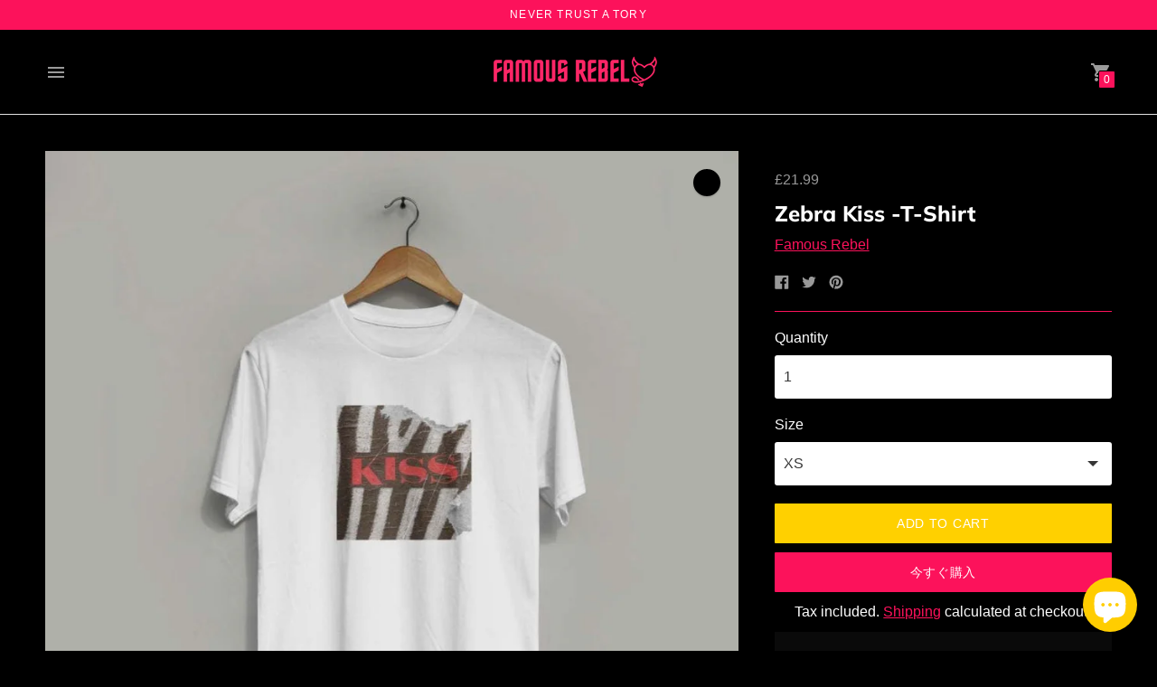

--- FILE ---
content_type: text/html; charset=utf-8
request_url: https://www.famousrebel.com/ja/products/zebra-kiss-t-shirt
body_size: 42094
content:
<!DOCTYPE html>

<!--
      ___                       ___           ___           ___
     /  /\                     /__/\         /  /\         /  /\
    /  /:/_                    \  \:\       /  /:/        /  /::\
   /  /:/ /\  ___     ___       \  \:\     /  /:/        /  /:/\:\
  /  /:/ /:/ /__/\   /  /\  ___  \  \:\   /  /:/  ___   /  /:/  \:\
 /__/:/ /:/  \  \:\ /  /:/ /__/\  \__\:\ /__/:/  /  /\ /__/:/ \__\:\
 \  \:\/:/    \  \:\  /:/  \  \:\ /  /:/ \  \:\ /  /:/ \  \:\ /  /:/
  \  \::/      \  \:\/:/    \  \:\  /:/   \  \:\  /:/   \  \:\  /:/
   \  \:\       \  \::/      \  \:\/:/     \  \:\/:/     \  \:\/:/
    \  \:\       \__\/        \  \::/       \  \::/       \  \::/
     \__\/                     \__\/         \__\/         \__\/

--------------------------------------------------------------------
#  Context v2.1.1
#  Documentation: https://fluorescent.co/help/context/
#  Purchase: https://themes.shopify.com/themes/context/
#  A product by Fluorescent: https://fluorescent.co/
--------------------------------------------------------------------

-->

<html class="no-js supports-no-cookies" lang="ja" style="--announcement-height: 0px;">
  <head>
    <meta charset="UTF-8">
    <meta name="viewport" content="width=device-width,initial-scale=1">
    <meta name="theme-color" content="#fc125b">
    <link rel="preconnect" href="https://cdn.shopify.com" crossorigin>
    <link rel="canonical" href="https://www.famousrebel.com/ja/products/zebra-kiss-t-shirt"><link rel="shortcut icon" href="//www.famousrebel.com/cdn/shop/files/Add_a_heading_1_32x32.png?v=1613745806" type="image/png"><title>Zebra Kiss -T-Shirt. Original Fashion by Famous Rebel.
</title>





  
  
  
  
  




<meta name="description" content="Shop our exclusive Zebra Kiss -T-Shirt. Part of our unique graphic Arty T-shirt collection. 100% organic cotton. Ethically made. Vegan friendly." />
<meta property="og:url" content="https://www.famousrebel.com/ja/products/zebra-kiss-t-shirt">
<meta property="og:site_name" content="Famous Rebel">
<meta property="og:type" content="product">
<meta property="og:title" content="Zebra Kiss -T-Shirt">
<meta property="og:description" content="Shop our exclusive Zebra Kiss -T-Shirt. Part of our unique graphic Arty T-shirt collection. 100% organic cotton. Ethically made. Vegan friendly.">
<meta property="og:image" content="http://www.famousrebel.com/cdn/shop/products/Zebra-Kiss-T-Shirt_1024x.jpg?v=1657633552">
<meta property="og:image:secure_url" content="https://www.famousrebel.com/cdn/shop/products/Zebra-Kiss-T-Shirt_1024x.jpg?v=1657633552">
<meta property="og:price:amount" content="21.99">
<meta property="og:price:currency" content="GBP">

<meta name="twitter:title" content="Zebra Kiss -T-Shirt">
<meta name="twitter:description" content="Shop our exclusive Zebra Kiss -T-Shirt. Part of our unique graphic Arty T-shirt collection. 100% organic cotton. Ethically made. Vegan friendly.">
<meta name="twitter:card" content="summary_large_image">
<meta name="twitter:image" content="https://www.famousrebel.com/cdn/shop/products/Zebra-Kiss-T-Shirt_1024x.jpg?v=1657633552">
<meta name="twitter:image:width" content="480">
<meta name="twitter:image:height" content="480">


<script type="application/json" data-search-settings>
  {
    "limit": 6,
    "show_articles": false,
    "show_pages": true
  }
</script>

<script>
  console.log('Context v2.1.1 by Fluorescent');

  document.documentElement.className = document.documentElement.className.replace('no-js', '');

  window.theme = {
    version: 'v2.1.1',
    strings: {
      name: "Famous Rebel",
      accessibility: {
        play_video: "Play",
        pause_video: "Pause",
        carousel_select_js: "Move carousel to slide"
      },
      addToCart: "Add to Cart",
      soldOut: "Sold Out",
      unavailable: "Unavailable",
      quickCartCheckout: "Go to Checkout",
      cart: {
        general: {
          currency: "Currency",
          empty: "Your cart is currently empty."
        }
      },
      general: {
        menu: {
          logout: "Logout",
          login_register: "Login \/ Register"
        },
        products: {
          recently_viewed: "Recently Viewed",
          no_recently_viewed: "No recently viewed items."
        }
      },
      products: {
        product: {
          view: "View the full product",
          unavailable: "Unavailable",
          unitPrice: "Unit price",
          unitPriceSeparator: "per",
          sku: "SKU"
        }
      },
      layout: {
        cart: {
          title: "Cart"
        }
      },
      search: {
        headings: {
          articles: "Articles",
          pages: "Pages",
          products: "Products"
        },
        view_all: "View all"
      }
    },
    moneyFormat: "\u003cspan class=money\u003e£{{amount}}\u003c\/span\u003e",
    routes: {
      root: "/ja",
      cart: {
        base: "/ja/cart",
        add: "/ja/cart/add",
        change: "/ja/cart/change",
        clear: "/ja/cart/clear",
        // Manual routes until Shopify adds support
        shipping: "/ja/cart/shipping_rates",
      },
      // Manual routes until Shopify adds support
      products: "/ja/products",
      productRecommendations: "/ja/recommendations/products",
      predictive_search_url: '/ja/search/suggest'
    }
  }

  
</script>
<style>
  @font-face {
  font-family: Manuale;
  font-weight: 500;
  font-style: normal;
  font-display: swap;
  src: url("//www.famousrebel.com/cdn/fonts/manuale/manuale_n5.b7bdb9a971a6be1fa7763f193cefc153d97e00d6.woff2") format("woff2"),
       url("//www.famousrebel.com/cdn/fonts/manuale/manuale_n5.fcfd63561360bfad93916fed966e0e0c1e64bcb2.woff") format("woff");
}


  @font-face {
  font-family: Muli;
  font-weight: 800;
  font-style: normal;
  font-display: swap;
  src: url("//www.famousrebel.com/cdn/fonts/muli/muli_n8.0235752f433990abe1f2c7555d19b86ae6eb8a1c.woff2") format("woff2"),
       url("//www.famousrebel.com/cdn/fonts/muli/muli_n8.ddbd0eed949d5df233e7d3883337932038a076a6.woff") format("woff");
}

  @font-face {
  font-family: Muli;
  font-weight: 900;
  font-style: normal;
  font-display: swap;
  src: url("//www.famousrebel.com/cdn/fonts/muli/muli_n9.7d66dc53f2718d25858080de2e0ed540c07d1bad.woff2") format("woff2"),
       url("//www.famousrebel.com/cdn/fonts/muli/muli_n9.73693cff699117abf881b7381fb75f2bb2c48ced.woff") format("woff");
}

  @font-face {
  font-family: Muli;
  font-weight: 800;
  font-style: italic;
  font-display: swap;
  src: url("//www.famousrebel.com/cdn/fonts/muli/muli_i8.422be35a6ce34cf84f486c04010583ac86dede96.woff2") format("woff2"),
       url("//www.famousrebel.com/cdn/fonts/muli/muli_i8.1c4bb64f3a2112c8c7407ea04db5cd693235eb75.woff") format("woff");
}


  
  
  
  

  :root {
    --color-accent: #fc125b;
    --color-text: #ffffff;
    --color-text-meta: rgba(255, 255, 255, 0.6);
    --color-button-text: #ffffff;
    --color-bg: #000000;
    --color-bg-transparent: rgba(0, 0, 0, 0.8);
    --color-bg-meta: #0a0a0a;
    --color-bg-meta-darker: #000000;
    --color-border: #fc125b;
    --color-input: #ffffff;
    --color-input-text: #363636;
    --color-input-bg-hover: rgba(54, 54, 54, 0.05);
    --color-secondary-button: #ffd000;
    --color-secondary-button-darker: #e6bb00;
    --color-secondary-button-text: #ffffff;
    --color-sale-badge: #ff0000;
    --color-success-message: #e2e2e2;
    --color-error-message: #b6534c;

    --color-header-text: #363636;
    --color-header-bg: #000000;
    --color-header-border: #e2e2e2;
    --color-header-icon: #9a9a9a;

    --color-contrast-text: #ffffff;
    --color-contrast-text-meta: rgba(255, 255, 255, 0.6);
    --color-contrast-bg: rgba(0,0,0,0);
    --color-contrast-bg-meta: rgba(10, 10, 10, 0.0);
    --color-contrast-bg-meta-darker: rgba(0, 0, 0, 0.0);
    --color-contrast-border: #e2e2e2;
    --color-contrast-input: #ffffff;
    --color-contrast-input-text: #363636;

    --color-navigation-text: #3d3d3d;
    --color-navigation-text-meta: rgba(61, 61, 61, 0.6);
    --color-navigation-bg: #fafafa;
    --color-navigation-bg-meta: #f0f0f0;
    --color-navigation-bg-darker: #ededed;
    --color-navigation-border: #e6e6e6;
    --color-navigation-feature: #ffffff;

    --color-drawer-text: #ffffff;
    --color-drawer-text-meta: rgba(255, 255, 255, 0.6);
    --color-drawer-bg: #212121;
    --color-drawer-bg-meta: #2b2b2b;
    --color-drawer-border: #434343;
    --color-drawer-bg-hover: rgba(255, 255, 255, 0.05);

    --color-footer-text: #ffffff;
    --color-footer-text-meta: rgba(255, 255, 255, 0.6);
    --color-footer-bg: #fc125b;
    --color-footer-border: #e2e2e2;
    --color-footer-input: #ffffff;
    --color-footer-input-text: #757575;

    --color-bg-overlay: rgba(255, 255, 255, 0.25);
    --color-transparent-body: rgba(255, 255, 255, 0.5);

    --font-logo: Manuale, serif;
    --font-logo-weight: 500;
    --font-logo-style: normal;

    --font-heading: Muli, sans-serif;
    --font-heading-weight: 800;
    --font-heading-style: normal;
    --font-heading-bold-weight: 900;

    --font-body: "system_ui", -apple-system, 'Segoe UI', Roboto, 'Helvetica Neue', 'Noto Sans', 'Liberation Sans', Arial, sans-serif, 'Apple Color Emoji', 'Segoe UI Emoji', 'Segoe UI Symbol', 'Noto Color Emoji';
    --font-body-weight: 400;
    --font-body-style: normal;
    --font-body-bold-weight: bold;

    --font-size-body-extra-small: 12px;
    --font-size-body-small: 14px;
    --font-size-body-base: 16px;
    --font-size-body-large: 18px;
    --font-size-body-extra-large: 21px;

    --font-size-heading-display: 36px;
    --font-size-heading-1: 24px;
    --font-size-heading-2: 21px;
    --font-size-heading-3: 18px;
  }
</style><link href="//www.famousrebel.com/cdn/shop/t/89/assets/theme.css?v=42063832700477464551675932492" rel="stylesheet" type="text/css" media="all" />

    <!-- starapps_scripts_start -->
<!-- This code is automatically managed by StarApps Studio -->
<!-- Please contact support@starapps.studio for any help -->
<script type="application/json" sa-product-json="true">
          {
            "id": 6709325529223,
            "title": "Zebra Kiss -T-Shirt",
            "handle": "zebra-kiss-t-shirt","product_images": [{ "id":29380609015943,"src":"\/\/www.famousrebel.com\/cdn\/shop\/products\/Zebra-Kiss-T-Shirt.jpg?v=1657633552" }  ,  { "id":29380609048711,"src":"\/\/www.famousrebel.com\/cdn\/shop\/products\/Zebra-Kiss-T-Shirt-2.jpg?v=1657633553" }  ,  { "id":29380609507463,"src":"\/\/www.famousrebel.com\/cdn\/shop\/products\/Zebra-Kiss-T-Shirt-3.png?v=1657633554" }  ],
            "media": [{"alt":"Zebra Kiss -T-Shirt-Famous Rebel","id":21633693253767,"position":1,"preview_image":{"aspect_ratio":1.0,"height":1080,"width":1080,"src":"\/\/www.famousrebel.com\/cdn\/shop\/products\/Zebra-Kiss-T-Shirt.jpg?v=1657633552"},"aspect_ratio":1.0,"height":1080,"media_type":"image","src":"\/\/www.famousrebel.com\/cdn\/shop\/products\/Zebra-Kiss-T-Shirt.jpg?v=1657633552","width":1080},{"alt":"Zebra Kiss -T-Shirt-Famous Rebel","id":21633693286535,"position":2,"preview_image":{"aspect_ratio":1.0,"height":1080,"width":1080,"src":"\/\/www.famousrebel.com\/cdn\/shop\/products\/Zebra-Kiss-T-Shirt-2.jpg?v=1657633553"},"aspect_ratio":1.0,"height":1080,"media_type":"image","src":"\/\/www.famousrebel.com\/cdn\/shop\/products\/Zebra-Kiss-T-Shirt-2.jpg?v=1657633553","width":1080},{"alt":"Zebra Kiss -T-Shirt-Famous Rebel","id":21633693745287,"position":3,"preview_image":{"aspect_ratio":1.412,"height":898,"width":1268,"src":"\/\/www.famousrebel.com\/cdn\/shop\/products\/Zebra-Kiss-T-Shirt-3.png?v=1657633554"},"aspect_ratio":1.412,"height":898,"media_type":"image","src":"\/\/www.famousrebel.com\/cdn\/shop\/products\/Zebra-Kiss-T-Shirt-3.png?v=1657633554","width":1268}],"metafields": {},
            "vendor": "Famous Rebel",
            "variants": [{"id":39898396131463,"title":"XS","option1":"XS","option2":null,"option3":null,"sku":"803-Tshirt-xs","requires_shipping":true,"taxable":false,"featured_image":null,"available":true,"name":"Zebra Kiss -T-Shirt - XS","public_title":"XS","options":["XS"],"price":2199,"weight":0,"compare_at_price":null,"inventory_management":"shopify","barcode":null,"requires_selling_plan":false,"selling_plan_allocations":[]},{"id":39898396164231,"title":"S","option1":"S","option2":null,"option3":null,"sku":"803-Tshirt-s","requires_shipping":true,"taxable":false,"featured_image":null,"available":true,"name":"Zebra Kiss -T-Shirt - S","public_title":"S","options":["S"],"price":2199,"weight":0,"compare_at_price":null,"inventory_management":"shopify","barcode":null,"requires_selling_plan":false,"selling_plan_allocations":[]},{"id":39898396196999,"title":"M","option1":"M","option2":null,"option3":null,"sku":"803-Tshirt-m","requires_shipping":true,"taxable":false,"featured_image":null,"available":true,"name":"Zebra Kiss -T-Shirt - M","public_title":"M","options":["M"],"price":2199,"weight":0,"compare_at_price":null,"inventory_management":"shopify","barcode":null,"requires_selling_plan":false,"selling_plan_allocations":[]},{"id":39898396229767,"title":"L","option1":"L","option2":null,"option3":null,"sku":"803-Tshirt-l","requires_shipping":true,"taxable":false,"featured_image":null,"available":true,"name":"Zebra Kiss -T-Shirt - L","public_title":"L","options":["L"],"price":2199,"weight":0,"compare_at_price":null,"inventory_management":"shopify","barcode":null,"requires_selling_plan":false,"selling_plan_allocations":[]},{"id":39898396262535,"title":"XL","option1":"XL","option2":null,"option3":null,"sku":"803-Tshirt-xl","requires_shipping":true,"taxable":false,"featured_image":null,"available":true,"name":"Zebra Kiss -T-Shirt - XL","public_title":"XL","options":["XL"],"price":2199,"weight":0,"compare_at_price":null,"inventory_management":"shopify","barcode":null,"requires_selling_plan":false,"selling_plan_allocations":[]}],
            "url": "\/ja\/products\/zebra-kiss-t-shirt",
            "options": [{"name":"Size","position":1,"values":["XS","S","M","L","XL"]}],
            "images": ["\/\/www.famousrebel.com\/cdn\/shop\/products\/Zebra-Kiss-T-Shirt.jpg?v=1657633552","\/\/www.famousrebel.com\/cdn\/shop\/products\/Zebra-Kiss-T-Shirt-2.jpg?v=1657633553","\/\/www.famousrebel.com\/cdn\/shop\/products\/Zebra-Kiss-T-Shirt-3.png?v=1657633554"],
            "featured_image": "\/\/www.famousrebel.com\/cdn\/shop\/products\/Zebra-Kiss-T-Shirt.jpg?v=1657633552",
            "tags": ["Arty","for her","for him","gifts"],
            "available": true,
            "price_min": 2199,
            "price_max": 2199,
            "compare_at_price_min": 0,
            "compare_at_price_max": 0}
    </script>
<!-- starapps_scripts_end -->
<script>window.performance && window.performance.mark && window.performance.mark('shopify.content_for_header.start');</script><meta name="google-site-verification" content="Iaab9kjScXkRnZ07IGRtDKXdLlYNOYkKhZB8bjXabbY">
<meta id="shopify-digital-wallet" name="shopify-digital-wallet" content="/11748835394/digital_wallets/dialog">
<meta name="shopify-checkout-api-token" content="29aa0a8c4556775e5fa317462ef2661f">
<meta id="in-context-paypal-metadata" data-shop-id="11748835394" data-venmo-supported="false" data-environment="production" data-locale="ja_JP" data-paypal-v4="true" data-currency="GBP">
<link rel="alternate" hreflang="x-default" href="https://www.famousrebel.com/products/zebra-kiss-t-shirt">
<link rel="alternate" hreflang="es" href="https://www.famousrebel.com/es/products/zebra-kiss-t-shirt">
<link rel="alternate" hreflang="fr" href="https://www.famousrebel.com/fr/products/zebra-kiss-t-shirt">
<link rel="alternate" hreflang="ja" href="https://www.famousrebel.com/ja/products/zebra-kiss-t-shirt">
<link rel="alternate" hreflang="zh-Hans-CN" href="https://www.famousrebel.com/zh-cn/products/zebra-kiss-t-shirt">
<link rel="alternate" type="application/json+oembed" href="https://www.famousrebel.com/ja/products/zebra-kiss-t-shirt.oembed">
<script async="async" src="/checkouts/internal/preloads.js?locale=ja-GB"></script>
<link rel="preconnect" href="https://shop.app" crossorigin="anonymous">
<script async="async" src="https://shop.app/checkouts/internal/preloads.js?locale=ja-GB&shop_id=11748835394" crossorigin="anonymous"></script>
<script id="apple-pay-shop-capabilities" type="application/json">{"shopId":11748835394,"countryCode":"GB","currencyCode":"GBP","merchantCapabilities":["supports3DS"],"merchantId":"gid:\/\/shopify\/Shop\/11748835394","merchantName":"Famous Rebel","requiredBillingContactFields":["postalAddress","email"],"requiredShippingContactFields":["postalAddress","email"],"shippingType":"shipping","supportedNetworks":["visa","maestro","masterCard","amex","discover","elo"],"total":{"type":"pending","label":"Famous Rebel","amount":"1.00"},"shopifyPaymentsEnabled":true,"supportsSubscriptions":true}</script>
<script id="shopify-features" type="application/json">{"accessToken":"29aa0a8c4556775e5fa317462ef2661f","betas":["rich-media-storefront-analytics"],"domain":"www.famousrebel.com","predictiveSearch":true,"shopId":11748835394,"locale":"ja"}</script>
<script>var Shopify = Shopify || {};
Shopify.shop = "black-bloc.myshopify.com";
Shopify.locale = "ja";
Shopify.currency = {"active":"GBP","rate":"1.0"};
Shopify.country = "GB";
Shopify.theme = {"name":" Live Site 09.02.23","id":123706933383,"schema_name":"Context","schema_version":"2.1.1","theme_store_id":870,"role":"main"};
Shopify.theme.handle = "null";
Shopify.theme.style = {"id":null,"handle":null};
Shopify.cdnHost = "www.famousrebel.com/cdn";
Shopify.routes = Shopify.routes || {};
Shopify.routes.root = "/ja/";</script>
<script type="module">!function(o){(o.Shopify=o.Shopify||{}).modules=!0}(window);</script>
<script>!function(o){function n(){var o=[];function n(){o.push(Array.prototype.slice.apply(arguments))}return n.q=o,n}var t=o.Shopify=o.Shopify||{};t.loadFeatures=n(),t.autoloadFeatures=n()}(window);</script>
<script>
  window.ShopifyPay = window.ShopifyPay || {};
  window.ShopifyPay.apiHost = "shop.app\/pay";
  window.ShopifyPay.redirectState = null;
</script>
<script id="shop-js-analytics" type="application/json">{"pageType":"product"}</script>
<script defer="defer" async type="module" src="//www.famousrebel.com/cdn/shopifycloud/shop-js/modules/v2/client.init-shop-cart-sync_BSqsFo7o.ja.esm.js"></script>
<script defer="defer" async type="module" src="//www.famousrebel.com/cdn/shopifycloud/shop-js/modules/v2/chunk.common_6n9VALit.esm.js"></script>
<script type="module">
  await import("//www.famousrebel.com/cdn/shopifycloud/shop-js/modules/v2/client.init-shop-cart-sync_BSqsFo7o.ja.esm.js");
await import("//www.famousrebel.com/cdn/shopifycloud/shop-js/modules/v2/chunk.common_6n9VALit.esm.js");

  window.Shopify.SignInWithShop?.initShopCartSync?.({"fedCMEnabled":true,"windoidEnabled":true});

</script>
<script>
  window.Shopify = window.Shopify || {};
  if (!window.Shopify.featureAssets) window.Shopify.featureAssets = {};
  window.Shopify.featureAssets['shop-js'] = {"shop-cart-sync":["modules/v2/client.shop-cart-sync_FYEDun_b.ja.esm.js","modules/v2/chunk.common_6n9VALit.esm.js"],"shop-button":["modules/v2/client.shop-button_BjSxJbp4.ja.esm.js","modules/v2/chunk.common_6n9VALit.esm.js"],"init-fed-cm":["modules/v2/client.init-fed-cm_C46qyTUH.ja.esm.js","modules/v2/chunk.common_6n9VALit.esm.js"],"init-windoid":["modules/v2/client.init-windoid_BK0yZCPj.ja.esm.js","modules/v2/chunk.common_6n9VALit.esm.js"],"shop-toast-manager":["modules/v2/client.shop-toast-manager_BZ-CWxHo.ja.esm.js","modules/v2/chunk.common_6n9VALit.esm.js"],"shop-cash-offers":["modules/v2/client.shop-cash-offers_Df-MzP_z.ja.esm.js","modules/v2/chunk.common_6n9VALit.esm.js","modules/v2/chunk.modal_DPPCO77x.esm.js"],"avatar":["modules/v2/client.avatar_BTnouDA3.ja.esm.js"],"init-shop-email-lookup-coordinator":["modules/v2/client.init-shop-email-lookup-coordinator_CYLGeAud.ja.esm.js","modules/v2/chunk.common_6n9VALit.esm.js"],"init-shop-cart-sync":["modules/v2/client.init-shop-cart-sync_BSqsFo7o.ja.esm.js","modules/v2/chunk.common_6n9VALit.esm.js"],"pay-button":["modules/v2/client.pay-button_ClJL3zyi.ja.esm.js","modules/v2/chunk.common_6n9VALit.esm.js"],"init-customer-accounts-sign-up":["modules/v2/client.init-customer-accounts-sign-up_txYMAFH5.ja.esm.js","modules/v2/client.shop-login-button_C_k9azOy.ja.esm.js","modules/v2/chunk.common_6n9VALit.esm.js","modules/v2/chunk.modal_DPPCO77x.esm.js"],"init-shop-for-new-customer-accounts":["modules/v2/client.init-shop-for-new-customer-accounts_DXhOgGtH.ja.esm.js","modules/v2/client.shop-login-button_C_k9azOy.ja.esm.js","modules/v2/chunk.common_6n9VALit.esm.js","modules/v2/chunk.modal_DPPCO77x.esm.js"],"checkout-modal":["modules/v2/client.checkout-modal_DAR0auer.ja.esm.js","modules/v2/chunk.common_6n9VALit.esm.js","modules/v2/chunk.modal_DPPCO77x.esm.js"],"init-customer-accounts":["modules/v2/client.init-customer-accounts_DEvsCtWn.ja.esm.js","modules/v2/client.shop-login-button_C_k9azOy.ja.esm.js","modules/v2/chunk.common_6n9VALit.esm.js","modules/v2/chunk.modal_DPPCO77x.esm.js"],"shop-login-button":["modules/v2/client.shop-login-button_C_k9azOy.ja.esm.js","modules/v2/chunk.common_6n9VALit.esm.js","modules/v2/chunk.modal_DPPCO77x.esm.js"],"shop-login":["modules/v2/client.shop-login_yb0gg4z5.ja.esm.js","modules/v2/chunk.common_6n9VALit.esm.js","modules/v2/chunk.modal_DPPCO77x.esm.js"],"shop-follow-button":["modules/v2/client.shop-follow-button_Dw0jJTGJ.ja.esm.js","modules/v2/chunk.common_6n9VALit.esm.js","modules/v2/chunk.modal_DPPCO77x.esm.js"],"lead-capture":["modules/v2/client.lead-capture_CK5L_FoU.ja.esm.js","modules/v2/chunk.common_6n9VALit.esm.js","modules/v2/chunk.modal_DPPCO77x.esm.js"],"payment-terms":["modules/v2/client.payment-terms_BulomKng.ja.esm.js","modules/v2/chunk.common_6n9VALit.esm.js","modules/v2/chunk.modal_DPPCO77x.esm.js"]};
</script>
<script>(function() {
  var isLoaded = false;
  function asyncLoad() {
    if (isLoaded) return;
    isLoaded = true;
    var urls = ["\/\/cdn.shopify.com\/proxy\/b3a78bb40a8c863e67322b18b589d137015fc3645f3aad27703c90e2ea6a65e9\/shopify-script-tags.s3.eu-west-1.amazonaws.com\/smartseo\/instantpage.js?shop=black-bloc.myshopify.com\u0026sp-cache-control=cHVibGljLCBtYXgtYWdlPTkwMA"];
    for (var i = 0; i < urls.length; i++) {
      var s = document.createElement('script');
      s.type = 'text/javascript';
      s.async = true;
      s.src = urls[i];
      var x = document.getElementsByTagName('script')[0];
      x.parentNode.insertBefore(s, x);
    }
  };
  if(window.attachEvent) {
    window.attachEvent('onload', asyncLoad);
  } else {
    window.addEventListener('load', asyncLoad, false);
  }
})();</script>
<script id="__st">var __st={"a":11748835394,"offset":0,"reqid":"f52d5acf-22e0-4660-b394-482a17e8f8f8-1762174238","pageurl":"www.famousrebel.com\/ja\/products\/zebra-kiss-t-shirt","u":"96bbbcaa5d7b","p":"product","rtyp":"product","rid":6709325529223};</script>
<script>window.ShopifyPaypalV4VisibilityTracking = true;</script>
<script id="captcha-bootstrap">!function(){'use strict';const t='contact',e='account',n='new_comment',o=[[t,t],['blogs',n],['comments',n],[t,'customer']],c=[[e,'customer_login'],[e,'guest_login'],[e,'recover_customer_password'],[e,'create_customer']],r=t=>t.map((([t,e])=>`form[action*='/${t}']:not([data-nocaptcha='true']) input[name='form_type'][value='${e}']`)).join(','),a=t=>()=>t?[...document.querySelectorAll(t)].map((t=>t.form)):[];function s(){const t=[...o],e=r(t);return a(e)}const i='password',u='form_key',d=['recaptcha-v3-token','g-recaptcha-response','h-captcha-response',i],f=()=>{try{return window.sessionStorage}catch{return}},m='__shopify_v',_=t=>t.elements[u];function p(t,e,n=!1){try{const o=window.sessionStorage,c=JSON.parse(o.getItem(e)),{data:r}=function(t){const{data:e,action:n}=t;return t[m]||n?{data:e,action:n}:{data:t,action:n}}(c);for(const[e,n]of Object.entries(r))t.elements[e]&&(t.elements[e].value=n);n&&o.removeItem(e)}catch(o){console.error('form repopulation failed',{error:o})}}const l='form_type',E='cptcha';function T(t){t.dataset[E]=!0}const w=window,h=w.document,L='Shopify',v='ce_forms',y='captcha';let A=!1;((t,e)=>{const n=(g='f06e6c50-85a8-45c8-87d0-21a2b65856fe',I='https://cdn.shopify.com/shopifycloud/storefront-forms-hcaptcha/ce_storefront_forms_captcha_hcaptcha.v1.5.2.iife.js',D={infoText:'hCaptchaによる保護',privacyText:'プライバシー',termsText:'利用規約'},(t,e,n)=>{const o=w[L][v],c=o.bindForm;if(c)return c(t,g,e,D).then(n);var r;o.q.push([[t,g,e,D],n]),r=I,A||(h.body.append(Object.assign(h.createElement('script'),{id:'captcha-provider',async:!0,src:r})),A=!0)});var g,I,D;w[L]=w[L]||{},w[L][v]=w[L][v]||{},w[L][v].q=[],w[L][y]=w[L][y]||{},w[L][y].protect=function(t,e){n(t,void 0,e),T(t)},Object.freeze(w[L][y]),function(t,e,n,w,h,L){const[v,y,A,g]=function(t,e,n){const i=e?o:[],u=t?c:[],d=[...i,...u],f=r(d),m=r(i),_=r(d.filter((([t,e])=>n.includes(e))));return[a(f),a(m),a(_),s()]}(w,h,L),I=t=>{const e=t.target;return e instanceof HTMLFormElement?e:e&&e.form},D=t=>v().includes(t);t.addEventListener('submit',(t=>{const e=I(t);if(!e)return;const n=D(e)&&!e.dataset.hcaptchaBound&&!e.dataset.recaptchaBound,o=_(e),c=g().includes(e)&&(!o||!o.value);(n||c)&&t.preventDefault(),c&&!n&&(function(t){try{if(!f())return;!function(t){const e=f();if(!e)return;const n=_(t);if(!n)return;const o=n.value;o&&e.removeItem(o)}(t);const e=Array.from(Array(32),(()=>Math.random().toString(36)[2])).join('');!function(t,e){_(t)||t.append(Object.assign(document.createElement('input'),{type:'hidden',name:u})),t.elements[u].value=e}(t,e),function(t,e){const n=f();if(!n)return;const o=[...t.querySelectorAll(`input[type='${i}']`)].map((({name:t})=>t)),c=[...d,...o],r={};for(const[a,s]of new FormData(t).entries())c.includes(a)||(r[a]=s);n.setItem(e,JSON.stringify({[m]:1,action:t.action,data:r}))}(t,e)}catch(e){console.error('failed to persist form',e)}}(e),e.submit())}));const S=(t,e)=>{t&&!t.dataset[E]&&(n(t,e.some((e=>e===t))),T(t))};for(const o of['focusin','change'])t.addEventListener(o,(t=>{const e=I(t);D(e)&&S(e,y())}));const B=e.get('form_key'),M=e.get(l),P=B&&M;t.addEventListener('DOMContentLoaded',(()=>{const t=y();if(P)for(const e of t)e.elements[l].value===M&&p(e,B);[...new Set([...A(),...v().filter((t=>'true'===t.dataset.shopifyCaptcha))])].forEach((e=>S(e,t)))}))}(h,new URLSearchParams(w.location.search),n,t,e,['guest_login'])})(!1,!0)}();</script>
<script integrity="sha256-52AcMU7V7pcBOXWImdc/TAGTFKeNjmkeM1Pvks/DTgc=" data-source-attribution="shopify.loadfeatures" defer="defer" src="//www.famousrebel.com/cdn/shopifycloud/storefront/assets/storefront/load_feature-81c60534.js" crossorigin="anonymous"></script>
<script crossorigin="anonymous" defer="defer" src="//www.famousrebel.com/cdn/shopifycloud/storefront/assets/shopify_pay/storefront-65b4c6d7.js?v=20250812"></script>
<script data-source-attribution="shopify.dynamic_checkout.dynamic.init">var Shopify=Shopify||{};Shopify.PaymentButton=Shopify.PaymentButton||{isStorefrontPortableWallets:!0,init:function(){window.Shopify.PaymentButton.init=function(){};var t=document.createElement("script");t.src="https://www.famousrebel.com/cdn/shopifycloud/portable-wallets/latest/portable-wallets.ja.js",t.type="module",document.head.appendChild(t)}};
</script>
<script data-source-attribution="shopify.dynamic_checkout.buyer_consent">
  function portableWalletsHideBuyerConsent(e){var t=document.getElementById("shopify-buyer-consent"),n=document.getElementById("shopify-subscription-policy-button");t&&n&&(t.classList.add("hidden"),t.setAttribute("aria-hidden","true"),n.removeEventListener("click",e))}function portableWalletsShowBuyerConsent(e){var t=document.getElementById("shopify-buyer-consent"),n=document.getElementById("shopify-subscription-policy-button");t&&n&&(t.classList.remove("hidden"),t.removeAttribute("aria-hidden"),n.addEventListener("click",e))}window.Shopify?.PaymentButton&&(window.Shopify.PaymentButton.hideBuyerConsent=portableWalletsHideBuyerConsent,window.Shopify.PaymentButton.showBuyerConsent=portableWalletsShowBuyerConsent);
</script>
<script>
  function portableWalletsCleanup(e){e&&e.src&&console.error("Failed to load portable wallets script "+e.src);var t=document.querySelectorAll("shopify-accelerated-checkout .shopify-payment-button__skeleton, shopify-accelerated-checkout-cart .wallet-cart-button__skeleton"),e=document.getElementById("shopify-buyer-consent");for(let e=0;e<t.length;e++)t[e].remove();e&&e.remove()}function portableWalletsNotLoadedAsModule(e){e instanceof ErrorEvent&&"string"==typeof e.message&&e.message.includes("import.meta")&&"string"==typeof e.filename&&e.filename.includes("portable-wallets")&&(window.removeEventListener("error",portableWalletsNotLoadedAsModule),window.Shopify.PaymentButton.failedToLoad=e,"loading"===document.readyState?document.addEventListener("DOMContentLoaded",window.Shopify.PaymentButton.init):window.Shopify.PaymentButton.init())}window.addEventListener("error",portableWalletsNotLoadedAsModule);
</script>

<script type="module" src="https://www.famousrebel.com/cdn/shopifycloud/portable-wallets/latest/portable-wallets.ja.js" onError="portableWalletsCleanup(this)" crossorigin="anonymous"></script>
<script nomodule>
  document.addEventListener("DOMContentLoaded", portableWalletsCleanup);
</script>

<link id="shopify-accelerated-checkout-styles" rel="stylesheet" media="screen" href="https://www.famousrebel.com/cdn/shopifycloud/portable-wallets/latest/accelerated-checkout-backwards-compat.css" crossorigin="anonymous">
<style id="shopify-accelerated-checkout-cart">
        #shopify-buyer-consent {
  margin-top: 1em;
  display: inline-block;
  width: 100%;
}

#shopify-buyer-consent.hidden {
  display: none;
}

#shopify-subscription-policy-button {
  background: none;
  border: none;
  padding: 0;
  text-decoration: underline;
  font-size: inherit;
  cursor: pointer;
}

#shopify-subscription-policy-button::before {
  box-shadow: none;
}

      </style>

<script>window.performance && window.performance.mark && window.performance.mark('shopify.content_for_header.end');</script>
  

<script>
  document.addEventListener("DOMContentLoaded", function(event) {
    const style = document.getElementById('wsg-custom-style');
    if (typeof window.isWsgCustomer != "undefined" && isWsgCustomer) {
      style.innerHTML = `
        ${style.innerHTML}
        /* A friend of hideWsg - this will _show_ only for wsg customers. Add class to an element to use */
        .showWsg {
          display: unset;
        }
        /* wholesale only CSS */
        .additional-checkout-buttons, .shopify-payment-button {
          display: none !important;
        }
        .wsg-proxy-container select {
          background-color: 
          ${
            document.querySelector('input').style.backgroundColor
            ? document.querySelector('input').style.backgroundColor
            : 'white'
          } !important;
        }
        `;
    }

    if (
      typeof window.embedButtonBg !== undefined
      && typeof window.embedButtonText !== undefined
      && window.embedButtonBg !== window.embedButtonText
    ) {
      style.innerHTML = `
        ${style.innerHTML}
        .wsg-button-fix {
          background: ${embedButtonBg} !important;
          border-color: ${embedButtonBg} !important;
          color: ${embedButtonText} !important;
        }
        `;
    }

    //=========================
    //         CUSTOM JS
    //==========================
    if (document.querySelector(".wsg-proxy-container")) {
      initNodeObserver(wsgCustomJs);
    }
  })

  function wsgCustomJs() {
    //update button classes
    const button = document.querySelectorAll(".wsg-button-fix");
    let buttonClass = "xxButtonClassesHerexx";
    buttonClass = buttonClass.split(" ");
    for (let i = 0; i < button.length; i++) {
      button[i].classList.add(...buttonClass);
    }
    //wsgCustomJs window placeholder
    //update secondary btn color on proxy cart
    if(document.getElementById("wsg-checkout-one")) {
      const checkoutButton = document.getElementById("wsg-checkout-one");
      let wsgBtnColor = window.getComputedStyle(checkoutButton).backgroundColor;
      let wsgBtnBackground = "none";
      let wsgBtnBorder = "thin solid " + wsgBtnColor;
      let wsgBtnPadding = window.getComputedStyle(checkoutButton).padding;
      let spofBtn = document.querySelectorAll(".spof-btn");
      for (let i = 0; i < spofBtn.length; i++) {
        spofBtn[i].style.background = wsgBtnBackground;
        spofBtn[i].style.color = wsgBtnColor;
        spofBtn[i].style.border = wsgBtnBorder;
        spofBtn[i].style.padding = wsgBtnPadding;
      }
    }

    //update Quick Order Form label
    if (embedSPOFLabel) {
      document.querySelectorAll(".spof-btn").forEach(function(spofBtn) {
        spofBtn.removeAttribute("data-translation-selector");
        spofBtn.innerHTML = embedSPOFLabel;
      });
    }
  }

  function initNodeObserver(onChangeNodeCallback) {
    // Select the node that will be observed for mutations
    const targetNode = document.querySelector(".wsg-proxy-container");

    // Options for the observer (which mutations to observe)
    const config = { attributes: true, childList: true, subtree: true };

    // Callback function to execute when mutations are observed
    const callback = function (mutationsList, observer) {
      for(const mutation of mutationsList) {
        if (mutation.type === 'childList') {
          onChangeNodeCallback();
          observer.disconnect();
        }
      }
    };

    // Create an observer instance linked to the callback function
    const observer = new MutationObserver(callback);
    // Start observing the target node for configured mutations
    observer.observe(targetNode, config);
  }
</script>

  

  <style id="wsg-custom-style">
    /* A friend of hideWsg - this will _show_ only for wsg customers. Add class to an element to use */
    .showWsg {
      display: none;
    }
    /* Signup/login */
    #wsg-signup select,
    #wsg-signup input,
    #wsg-signup textarea {
      height: 46px;
      border: thin solid #d1d1d1;
      padding: 6px 10px;
    }
    #wsg-signup textarea {
      min-height: 100px;
    }
    .wsg-login-input {
      height: 46px;
      border: thin solid #d1d1d1;
      padding: 6px 10px;
    }
    #wsg-signup select {
    }
  /*   Quick Order Form */
    .wsg-table td {
     border: none;
     min-width: 150px;
    }
    .wsg-table tr {
     border-bottom: thin solid #d1d1d1; 
      border-left: none;
    }
    .wsg-table input[type="number"] {
      border: thin solid #d1d1d1;
      padding: 5px 15px;
      min-height: 42px;
    }
    #wsg-spof-link a {
      text-decoration: inherit;
      color: inherit;
    }
    .wsg-proxy-container {
      margin-top: 0% !important;
    }
    .wsg-proxy-container a {
      text-decoration: inherit;
      color: inherit;
    }
    @media screen and (max-width:768px){
      .wsg-proxy-container .wsg-table input[type="number"] {
         max-width: 80%; 
      }
      .wsg-center img {
        width: 50px !important;
      }
      .wsg-variant-price-area {
        min-width: 70px !important;
      }
    }
    /* Submit button */
    #wsg-cart-update{
      padding: 8px 10px;
      min-height: 45px;
      max-width: 100% !important;
    }
    .wsg-table {
      background: inherit !important;
    }
    .wsg-spof-container-main {
      background: inherit !important;
    }
    /* General fixes */
    .wsg-hide-prices {
      opacity: 0;
    }
    .wsg-ws-only .button {
      margin: 0;
    }
    
    .spof-btn {
      color: #ff0089 !important;
    }
    
  </style>
<script src="https://cdn.shopify.com/extensions/7bc9bb47-adfa-4267-963e-cadee5096caf/inbox-1252/assets/inbox-chat-loader.js" type="text/javascript" defer="defer"></script>
<script src="https://cdn.shopify.com/extensions/0199ddbe-b5ed-768e-82ce-b82de4008d87/omnisend-48/assets/omnisend-in-shop.js" type="text/javascript" defer="defer"></script>
<link href="https://monorail-edge.shopifysvc.com" rel="dns-prefetch">
<script>(function(){if ("sendBeacon" in navigator && "performance" in window) {try {var session_token_from_headers = performance.getEntriesByType('navigation')[0].serverTiming.find(x => x.name == '_s').description;} catch {var session_token_from_headers = undefined;}var session_cookie_matches = document.cookie.match(/_shopify_s=([^;]*)/);var session_token_from_cookie = session_cookie_matches && session_cookie_matches.length === 2 ? session_cookie_matches[1] : "";var session_token = session_token_from_headers || session_token_from_cookie || "";function handle_abandonment_event(e) {var entries = performance.getEntries().filter(function(entry) {return /monorail-edge.shopifysvc.com/.test(entry.name);});if (!window.abandonment_tracked && entries.length === 0) {window.abandonment_tracked = true;var currentMs = Date.now();var navigation_start = performance.timing.navigationStart;var payload = {shop_id: 11748835394,url: window.location.href,navigation_start,duration: currentMs - navigation_start,session_token,page_type: "product"};window.navigator.sendBeacon("https://monorail-edge.shopifysvc.com/v1/produce", JSON.stringify({schema_id: "online_store_buyer_site_abandonment/1.1",payload: payload,metadata: {event_created_at_ms: currentMs,event_sent_at_ms: currentMs}}));}}window.addEventListener('pagehide', handle_abandonment_event);}}());</script>
<script id="web-pixels-manager-setup">(function e(e,d,r,n,o){if(void 0===o&&(o={}),!Boolean(null===(a=null===(i=window.Shopify)||void 0===i?void 0:i.analytics)||void 0===a?void 0:a.replayQueue)){var i,a;window.Shopify=window.Shopify||{};var t=window.Shopify;t.analytics=t.analytics||{};var s=t.analytics;s.replayQueue=[],s.publish=function(e,d,r){return s.replayQueue.push([e,d,r]),!0};try{self.performance.mark("wpm:start")}catch(e){}var l=function(){var e={modern:/Edge?\/(1{2}[4-9]|1[2-9]\d|[2-9]\d{2}|\d{4,})\.\d+(\.\d+|)|Firefox\/(1{2}[4-9]|1[2-9]\d|[2-9]\d{2}|\d{4,})\.\d+(\.\d+|)|Chrom(ium|e)\/(9{2}|\d{3,})\.\d+(\.\d+|)|(Maci|X1{2}).+ Version\/(15\.\d+|(1[6-9]|[2-9]\d|\d{3,})\.\d+)([,.]\d+|)( \(\w+\)|)( Mobile\/\w+|) Safari\/|Chrome.+OPR\/(9{2}|\d{3,})\.\d+\.\d+|(CPU[ +]OS|iPhone[ +]OS|CPU[ +]iPhone|CPU IPhone OS|CPU iPad OS)[ +]+(15[._]\d+|(1[6-9]|[2-9]\d|\d{3,})[._]\d+)([._]\d+|)|Android:?[ /-](13[3-9]|1[4-9]\d|[2-9]\d{2}|\d{4,})(\.\d+|)(\.\d+|)|Android.+Firefox\/(13[5-9]|1[4-9]\d|[2-9]\d{2}|\d{4,})\.\d+(\.\d+|)|Android.+Chrom(ium|e)\/(13[3-9]|1[4-9]\d|[2-9]\d{2}|\d{4,})\.\d+(\.\d+|)|SamsungBrowser\/([2-9]\d|\d{3,})\.\d+/,legacy:/Edge?\/(1[6-9]|[2-9]\d|\d{3,})\.\d+(\.\d+|)|Firefox\/(5[4-9]|[6-9]\d|\d{3,})\.\d+(\.\d+|)|Chrom(ium|e)\/(5[1-9]|[6-9]\d|\d{3,})\.\d+(\.\d+|)([\d.]+$|.*Safari\/(?![\d.]+ Edge\/[\d.]+$))|(Maci|X1{2}).+ Version\/(10\.\d+|(1[1-9]|[2-9]\d|\d{3,})\.\d+)([,.]\d+|)( \(\w+\)|)( Mobile\/\w+|) Safari\/|Chrome.+OPR\/(3[89]|[4-9]\d|\d{3,})\.\d+\.\d+|(CPU[ +]OS|iPhone[ +]OS|CPU[ +]iPhone|CPU IPhone OS|CPU iPad OS)[ +]+(10[._]\d+|(1[1-9]|[2-9]\d|\d{3,})[._]\d+)([._]\d+|)|Android:?[ /-](13[3-9]|1[4-9]\d|[2-9]\d{2}|\d{4,})(\.\d+|)(\.\d+|)|Mobile Safari.+OPR\/([89]\d|\d{3,})\.\d+\.\d+|Android.+Firefox\/(13[5-9]|1[4-9]\d|[2-9]\d{2}|\d{4,})\.\d+(\.\d+|)|Android.+Chrom(ium|e)\/(13[3-9]|1[4-9]\d|[2-9]\d{2}|\d{4,})\.\d+(\.\d+|)|Android.+(UC? ?Browser|UCWEB|U3)[ /]?(15\.([5-9]|\d{2,})|(1[6-9]|[2-9]\d|\d{3,})\.\d+)\.\d+|SamsungBrowser\/(5\.\d+|([6-9]|\d{2,})\.\d+)|Android.+MQ{2}Browser\/(14(\.(9|\d{2,})|)|(1[5-9]|[2-9]\d|\d{3,})(\.\d+|))(\.\d+|)|K[Aa][Ii]OS\/(3\.\d+|([4-9]|\d{2,})\.\d+)(\.\d+|)/},d=e.modern,r=e.legacy,n=navigator.userAgent;return n.match(d)?"modern":n.match(r)?"legacy":"unknown"}(),u="modern"===l?"modern":"legacy",c=(null!=n?n:{modern:"",legacy:""})[u],f=function(e){return[e.baseUrl,"/wpm","/b",e.hashVersion,"modern"===e.buildTarget?"m":"l",".js"].join("")}({baseUrl:d,hashVersion:r,buildTarget:u}),m=function(e){var d=e.version,r=e.bundleTarget,n=e.surface,o=e.pageUrl,i=e.monorailEndpoint;return{emit:function(e){var a=e.status,t=e.errorMsg,s=(new Date).getTime(),l=JSON.stringify({metadata:{event_sent_at_ms:s},events:[{schema_id:"web_pixels_manager_load/3.1",payload:{version:d,bundle_target:r,page_url:o,status:a,surface:n,error_msg:t},metadata:{event_created_at_ms:s}}]});if(!i)return console&&console.warn&&console.warn("[Web Pixels Manager] No Monorail endpoint provided, skipping logging."),!1;try{return self.navigator.sendBeacon.bind(self.navigator)(i,l)}catch(e){}var u=new XMLHttpRequest;try{return u.open("POST",i,!0),u.setRequestHeader("Content-Type","text/plain"),u.send(l),!0}catch(e){return console&&console.warn&&console.warn("[Web Pixels Manager] Got an unhandled error while logging to Monorail."),!1}}}}({version:r,bundleTarget:l,surface:e.surface,pageUrl:self.location.href,monorailEndpoint:e.monorailEndpoint});try{o.browserTarget=l,function(e){var d=e.src,r=e.async,n=void 0===r||r,o=e.onload,i=e.onerror,a=e.sri,t=e.scriptDataAttributes,s=void 0===t?{}:t,l=document.createElement("script"),u=document.querySelector("head"),c=document.querySelector("body");if(l.async=n,l.src=d,a&&(l.integrity=a,l.crossOrigin="anonymous"),s)for(var f in s)if(Object.prototype.hasOwnProperty.call(s,f))try{l.dataset[f]=s[f]}catch(e){}if(o&&l.addEventListener("load",o),i&&l.addEventListener("error",i),u)u.appendChild(l);else{if(!c)throw new Error("Did not find a head or body element to append the script");c.appendChild(l)}}({src:f,async:!0,onload:function(){if(!function(){var e,d;return Boolean(null===(d=null===(e=window.Shopify)||void 0===e?void 0:e.analytics)||void 0===d?void 0:d.initialized)}()){var d=window.webPixelsManager.init(e)||void 0;if(d){var r=window.Shopify.analytics;r.replayQueue.forEach((function(e){var r=e[0],n=e[1],o=e[2];d.publishCustomEvent(r,n,o)})),r.replayQueue=[],r.publish=d.publishCustomEvent,r.visitor=d.visitor,r.initialized=!0}}},onerror:function(){return m.emit({status:"failed",errorMsg:"".concat(f," has failed to load")})},sri:function(e){var d=/^sha384-[A-Za-z0-9+/=]+$/;return"string"==typeof e&&d.test(e)}(c)?c:"",scriptDataAttributes:o}),m.emit({status:"loading"})}catch(e){m.emit({status:"failed",errorMsg:(null==e?void 0:e.message)||"Unknown error"})}}})({shopId: 11748835394,storefrontBaseUrl: "https://www.famousrebel.com",extensionsBaseUrl: "https://extensions.shopifycdn.com/cdn/shopifycloud/web-pixels-manager",monorailEndpoint: "https://monorail-edge.shopifysvc.com/unstable/produce_batch",surface: "storefront-renderer",enabledBetaFlags: ["2dca8a86"],webPixelsConfigList: [{"id":"387317895","configuration":"{\"config\":\"{\\\"pixel_id\\\":\\\"AW-628802000\\\",\\\"target_country\\\":\\\"GB\\\",\\\"gtag_events\\\":[{\\\"type\\\":\\\"search\\\",\\\"action_label\\\":\\\"AW-628802000\\\/qMNNCPza9tEBENCD66sC\\\"},{\\\"type\\\":\\\"begin_checkout\\\",\\\"action_label\\\":\\\"AW-628802000\\\/o1s7CPna9tEBENCD66sC\\\"},{\\\"type\\\":\\\"view_item\\\",\\\"action_label\\\":[\\\"AW-628802000\\\/MVq5CPPa9tEBENCD66sC\\\",\\\"MC-N6H1ZM9SYC\\\"]},{\\\"type\\\":\\\"purchase\\\",\\\"action_label\\\":[\\\"AW-628802000\\\/lz1jCPDa9tEBENCD66sC\\\",\\\"MC-N6H1ZM9SYC\\\"]},{\\\"type\\\":\\\"page_view\\\",\\\"action_label\\\":[\\\"AW-628802000\\\/4g2sCO3a9tEBENCD66sC\\\",\\\"MC-N6H1ZM9SYC\\\"]},{\\\"type\\\":\\\"add_payment_info\\\",\\\"action_label\\\":\\\"AW-628802000\\\/6aRiCP_a9tEBENCD66sC\\\"},{\\\"type\\\":\\\"add_to_cart\\\",\\\"action_label\\\":\\\"AW-628802000\\\/3h1tCPba9tEBENCD66sC\\\"}],\\\"enable_monitoring_mode\\\":false}\"}","eventPayloadVersion":"v1","runtimeContext":"OPEN","scriptVersion":"b2a88bafab3e21179ed38636efcd8a93","type":"APP","apiClientId":1780363,"privacyPurposes":[],"dataSharingAdjustments":{"protectedCustomerApprovalScopes":["read_customer_address","read_customer_email","read_customer_name","read_customer_personal_data","read_customer_phone"]}},{"id":"116785287","configuration":"{\"pixel_id\":\"424007941600103\",\"pixel_type\":\"facebook_pixel\",\"metaapp_system_user_token\":\"EAAebkZAyNHbgBAEcJqBrfOVySycVomSe5PpjdteQT77K1G77mIowEDce2zuVrLDRHsmw6gaFZCXOuWfE8R2pdl3PqFprJkABXlCp5BFIwTjCJWUSCqQQWRkFkpejheDpv7X1wIcXltt4NQ3IvQH5HTIoPgTpO3yWalDmWJgCws4j18KfDE\"}","eventPayloadVersion":"v1","runtimeContext":"OPEN","scriptVersion":"ca16bc87fe92b6042fbaa3acc2fbdaa6","type":"APP","apiClientId":2329312,"privacyPurposes":["ANALYTICS","MARKETING","SALE_OF_DATA"],"dataSharingAdjustments":{"protectedCustomerApprovalScopes":["read_customer_address","read_customer_email","read_customer_name","read_customer_personal_data","read_customer_phone"]}},{"id":"49774727","configuration":"{\"tagID\":\"2613260160009\"}","eventPayloadVersion":"v1","runtimeContext":"STRICT","scriptVersion":"18031546ee651571ed29edbe71a3550b","type":"APP","apiClientId":3009811,"privacyPurposes":["ANALYTICS","MARKETING","SALE_OF_DATA"],"dataSharingAdjustments":{"protectedCustomerApprovalScopes":["read_customer_address","read_customer_email","read_customer_name","read_customer_personal_data","read_customer_phone"]}},{"id":"shopify-app-pixel","configuration":"{}","eventPayloadVersion":"v1","runtimeContext":"STRICT","scriptVersion":"0450","apiClientId":"shopify-pixel","type":"APP","privacyPurposes":["ANALYTICS","MARKETING"]},{"id":"shopify-custom-pixel","eventPayloadVersion":"v1","runtimeContext":"LAX","scriptVersion":"0450","apiClientId":"shopify-pixel","type":"CUSTOM","privacyPurposes":["ANALYTICS","MARKETING"]}],isMerchantRequest: false,initData: {"shop":{"name":"Famous Rebel","paymentSettings":{"currencyCode":"GBP"},"myshopifyDomain":"black-bloc.myshopify.com","countryCode":"GB","storefrontUrl":"https:\/\/www.famousrebel.com\/ja"},"customer":null,"cart":null,"checkout":null,"productVariants":[{"price":{"amount":21.99,"currencyCode":"GBP"},"product":{"title":"Zebra Kiss -T-Shirt","vendor":"Famous Rebel","id":"6709325529223","untranslatedTitle":"Zebra Kiss -T-Shirt","url":"\/ja\/products\/zebra-kiss-t-shirt","type":"T-Shirt"},"id":"39898396131463","image":{"src":"\/\/www.famousrebel.com\/cdn\/shop\/products\/Zebra-Kiss-T-Shirt.jpg?v=1657633552"},"sku":"803-Tshirt-xs","title":"XS","untranslatedTitle":"XS"},{"price":{"amount":21.99,"currencyCode":"GBP"},"product":{"title":"Zebra Kiss -T-Shirt","vendor":"Famous Rebel","id":"6709325529223","untranslatedTitle":"Zebra Kiss -T-Shirt","url":"\/ja\/products\/zebra-kiss-t-shirt","type":"T-Shirt"},"id":"39898396164231","image":{"src":"\/\/www.famousrebel.com\/cdn\/shop\/products\/Zebra-Kiss-T-Shirt.jpg?v=1657633552"},"sku":"803-Tshirt-s","title":"S","untranslatedTitle":"S"},{"price":{"amount":21.99,"currencyCode":"GBP"},"product":{"title":"Zebra Kiss -T-Shirt","vendor":"Famous Rebel","id":"6709325529223","untranslatedTitle":"Zebra Kiss -T-Shirt","url":"\/ja\/products\/zebra-kiss-t-shirt","type":"T-Shirt"},"id":"39898396196999","image":{"src":"\/\/www.famousrebel.com\/cdn\/shop\/products\/Zebra-Kiss-T-Shirt.jpg?v=1657633552"},"sku":"803-Tshirt-m","title":"M","untranslatedTitle":"M"},{"price":{"amount":21.99,"currencyCode":"GBP"},"product":{"title":"Zebra Kiss -T-Shirt","vendor":"Famous Rebel","id":"6709325529223","untranslatedTitle":"Zebra Kiss -T-Shirt","url":"\/ja\/products\/zebra-kiss-t-shirt","type":"T-Shirt"},"id":"39898396229767","image":{"src":"\/\/www.famousrebel.com\/cdn\/shop\/products\/Zebra-Kiss-T-Shirt.jpg?v=1657633552"},"sku":"803-Tshirt-l","title":"L","untranslatedTitle":"L"},{"price":{"amount":21.99,"currencyCode":"GBP"},"product":{"title":"Zebra Kiss -T-Shirt","vendor":"Famous Rebel","id":"6709325529223","untranslatedTitle":"Zebra Kiss -T-Shirt","url":"\/ja\/products\/zebra-kiss-t-shirt","type":"T-Shirt"},"id":"39898396262535","image":{"src":"\/\/www.famousrebel.com\/cdn\/shop\/products\/Zebra-Kiss-T-Shirt.jpg?v=1657633552"},"sku":"803-Tshirt-xl","title":"XL","untranslatedTitle":"XL"}],"purchasingCompany":null},},"https://www.famousrebel.com/cdn","5303c62bw494ab25dp0d72f2dcm48e21f5a",{"modern":"","legacy":""},{"shopId":"11748835394","storefrontBaseUrl":"https:\/\/www.famousrebel.com","extensionBaseUrl":"https:\/\/extensions.shopifycdn.com\/cdn\/shopifycloud\/web-pixels-manager","surface":"storefront-renderer","enabledBetaFlags":"[\"2dca8a86\"]","isMerchantRequest":"false","hashVersion":"5303c62bw494ab25dp0d72f2dcm48e21f5a","publish":"custom","events":"[[\"page_viewed\",{}],[\"product_viewed\",{\"productVariant\":{\"price\":{\"amount\":21.99,\"currencyCode\":\"GBP\"},\"product\":{\"title\":\"Zebra Kiss -T-Shirt\",\"vendor\":\"Famous Rebel\",\"id\":\"6709325529223\",\"untranslatedTitle\":\"Zebra Kiss -T-Shirt\",\"url\":\"\/ja\/products\/zebra-kiss-t-shirt\",\"type\":\"T-Shirt\"},\"id\":\"39898396131463\",\"image\":{\"src\":\"\/\/www.famousrebel.com\/cdn\/shop\/products\/Zebra-Kiss-T-Shirt.jpg?v=1657633552\"},\"sku\":\"803-Tshirt-xs\",\"title\":\"XS\",\"untranslatedTitle\":\"XS\"}}]]"});</script><script>
  window.ShopifyAnalytics = window.ShopifyAnalytics || {};
  window.ShopifyAnalytics.meta = window.ShopifyAnalytics.meta || {};
  window.ShopifyAnalytics.meta.currency = 'GBP';
  var meta = {"product":{"id":6709325529223,"gid":"gid:\/\/shopify\/Product\/6709325529223","vendor":"Famous Rebel","type":"T-Shirt","variants":[{"id":39898396131463,"price":2199,"name":"Zebra Kiss -T-Shirt - XS","public_title":"XS","sku":"803-Tshirt-xs"},{"id":39898396164231,"price":2199,"name":"Zebra Kiss -T-Shirt - S","public_title":"S","sku":"803-Tshirt-s"},{"id":39898396196999,"price":2199,"name":"Zebra Kiss -T-Shirt - M","public_title":"M","sku":"803-Tshirt-m"},{"id":39898396229767,"price":2199,"name":"Zebra Kiss -T-Shirt - L","public_title":"L","sku":"803-Tshirt-l"},{"id":39898396262535,"price":2199,"name":"Zebra Kiss -T-Shirt - XL","public_title":"XL","sku":"803-Tshirt-xl"}],"remote":false},"page":{"pageType":"product","resourceType":"product","resourceId":6709325529223}};
  for (var attr in meta) {
    window.ShopifyAnalytics.meta[attr] = meta[attr];
  }
</script>
<script class="analytics">
  (function () {
    var customDocumentWrite = function(content) {
      var jquery = null;

      if (window.jQuery) {
        jquery = window.jQuery;
      } else if (window.Checkout && window.Checkout.$) {
        jquery = window.Checkout.$;
      }

      if (jquery) {
        jquery('body').append(content);
      }
    };

    var hasLoggedConversion = function(token) {
      if (token) {
        return document.cookie.indexOf('loggedConversion=' + token) !== -1;
      }
      return false;
    }

    var setCookieIfConversion = function(token) {
      if (token) {
        var twoMonthsFromNow = new Date(Date.now());
        twoMonthsFromNow.setMonth(twoMonthsFromNow.getMonth() + 2);

        document.cookie = 'loggedConversion=' + token + '; expires=' + twoMonthsFromNow;
      }
    }

    var trekkie = window.ShopifyAnalytics.lib = window.trekkie = window.trekkie || [];
    if (trekkie.integrations) {
      return;
    }
    trekkie.methods = [
      'identify',
      'page',
      'ready',
      'track',
      'trackForm',
      'trackLink'
    ];
    trekkie.factory = function(method) {
      return function() {
        var args = Array.prototype.slice.call(arguments);
        args.unshift(method);
        trekkie.push(args);
        return trekkie;
      };
    };
    for (var i = 0; i < trekkie.methods.length; i++) {
      var key = trekkie.methods[i];
      trekkie[key] = trekkie.factory(key);
    }
    trekkie.load = function(config) {
      trekkie.config = config || {};
      trekkie.config.initialDocumentCookie = document.cookie;
      var first = document.getElementsByTagName('script')[0];
      var script = document.createElement('script');
      script.type = 'text/javascript';
      script.onerror = function(e) {
        var scriptFallback = document.createElement('script');
        scriptFallback.type = 'text/javascript';
        scriptFallback.onerror = function(error) {
                var Monorail = {
      produce: function produce(monorailDomain, schemaId, payload) {
        var currentMs = new Date().getTime();
        var event = {
          schema_id: schemaId,
          payload: payload,
          metadata: {
            event_created_at_ms: currentMs,
            event_sent_at_ms: currentMs
          }
        };
        return Monorail.sendRequest("https://" + monorailDomain + "/v1/produce", JSON.stringify(event));
      },
      sendRequest: function sendRequest(endpointUrl, payload) {
        // Try the sendBeacon API
        if (window && window.navigator && typeof window.navigator.sendBeacon === 'function' && typeof window.Blob === 'function' && !Monorail.isIos12()) {
          var blobData = new window.Blob([payload], {
            type: 'text/plain'
          });

          if (window.navigator.sendBeacon(endpointUrl, blobData)) {
            return true;
          } // sendBeacon was not successful

        } // XHR beacon

        var xhr = new XMLHttpRequest();

        try {
          xhr.open('POST', endpointUrl);
          xhr.setRequestHeader('Content-Type', 'text/plain');
          xhr.send(payload);
        } catch (e) {
          console.log(e);
        }

        return false;
      },
      isIos12: function isIos12() {
        return window.navigator.userAgent.lastIndexOf('iPhone; CPU iPhone OS 12_') !== -1 || window.navigator.userAgent.lastIndexOf('iPad; CPU OS 12_') !== -1;
      }
    };
    Monorail.produce('monorail-edge.shopifysvc.com',
      'trekkie_storefront_load_errors/1.1',
      {shop_id: 11748835394,
      theme_id: 123706933383,
      app_name: "storefront",
      context_url: window.location.href,
      source_url: "//www.famousrebel.com/cdn/s/trekkie.storefront.5ad93876886aa0a32f5bade9f25632a26c6f183a.min.js"});

        };
        scriptFallback.async = true;
        scriptFallback.src = '//www.famousrebel.com/cdn/s/trekkie.storefront.5ad93876886aa0a32f5bade9f25632a26c6f183a.min.js';
        first.parentNode.insertBefore(scriptFallback, first);
      };
      script.async = true;
      script.src = '//www.famousrebel.com/cdn/s/trekkie.storefront.5ad93876886aa0a32f5bade9f25632a26c6f183a.min.js';
      first.parentNode.insertBefore(script, first);
    };
    trekkie.load(
      {"Trekkie":{"appName":"storefront","development":false,"defaultAttributes":{"shopId":11748835394,"isMerchantRequest":null,"themeId":123706933383,"themeCityHash":"11961197508741541274","contentLanguage":"ja","currency":"GBP","eventMetadataId":"5b8d8773-ecb5-4df3-bbba-5332704134e2"},"isServerSideCookieWritingEnabled":true,"monorailRegion":"shop_domain","enabledBetaFlags":["f0df213a"]},"Session Attribution":{},"S2S":{"facebookCapiEnabled":true,"source":"trekkie-storefront-renderer","apiClientId":580111}}
    );

    var loaded = false;
    trekkie.ready(function() {
      if (loaded) return;
      loaded = true;

      window.ShopifyAnalytics.lib = window.trekkie;

      var originalDocumentWrite = document.write;
      document.write = customDocumentWrite;
      try { window.ShopifyAnalytics.merchantGoogleAnalytics.call(this); } catch(error) {};
      document.write = originalDocumentWrite;

      window.ShopifyAnalytics.lib.page(null,{"pageType":"product","resourceType":"product","resourceId":6709325529223,"shopifyEmitted":true});

      var match = window.location.pathname.match(/checkouts\/(.+)\/(thank_you|post_purchase)/)
      var token = match? match[1]: undefined;
      if (!hasLoggedConversion(token)) {
        setCookieIfConversion(token);
        window.ShopifyAnalytics.lib.track("Viewed Product",{"currency":"GBP","variantId":39898396131463,"productId":6709325529223,"productGid":"gid:\/\/shopify\/Product\/6709325529223","name":"Zebra Kiss -T-Shirt - XS","price":"21.99","sku":"803-Tshirt-xs","brand":"Famous Rebel","variant":"XS","category":"T-Shirt","nonInteraction":true,"remote":false},undefined,undefined,{"shopifyEmitted":true});
      window.ShopifyAnalytics.lib.track("monorail:\/\/trekkie_storefront_viewed_product\/1.1",{"currency":"GBP","variantId":39898396131463,"productId":6709325529223,"productGid":"gid:\/\/shopify\/Product\/6709325529223","name":"Zebra Kiss -T-Shirt - XS","price":"21.99","sku":"803-Tshirt-xs","brand":"Famous Rebel","variant":"XS","category":"T-Shirt","nonInteraction":true,"remote":false,"referer":"https:\/\/www.famousrebel.com\/ja\/products\/zebra-kiss-t-shirt"});
      }
    });


        var eventsListenerScript = document.createElement('script');
        eventsListenerScript.async = true;
        eventsListenerScript.src = "//www.famousrebel.com/cdn/shopifycloud/storefront/assets/shop_events_listener-3da45d37.js";
        document.getElementsByTagName('head')[0].appendChild(eventsListenerScript);

})();</script>
  <script>
  if (!window.ga || (window.ga && typeof window.ga !== 'function')) {
    window.ga = function ga() {
      (window.ga.q = window.ga.q || []).push(arguments);
      if (window.Shopify && window.Shopify.analytics && typeof window.Shopify.analytics.publish === 'function') {
        window.Shopify.analytics.publish("ga_stub_called", {}, {sendTo: "google_osp_migration"});
      }
      console.error("Shopify's Google Analytics stub called with:", Array.from(arguments), "\nSee https://help.shopify.com/manual/promoting-marketing/pixels/pixel-migration#google for more information.");
    };
    if (window.Shopify && window.Shopify.analytics && typeof window.Shopify.analytics.publish === 'function') {
      window.Shopify.analytics.publish("ga_stub_initialized", {}, {sendTo: "google_osp_migration"});
    }
  }
</script>
<script
  defer
  src="https://www.famousrebel.com/cdn/shopifycloud/perf-kit/shopify-perf-kit-2.1.2.min.js"
  data-application="storefront-renderer"
  data-shop-id="11748835394"
  data-render-region="gcp-us-central1"
  data-page-type="product"
  data-theme-instance-id="123706933383"
  data-theme-name="Context"
  data-theme-version="2.1.1"
  data-monorail-region="shop_domain"
  data-resource-timing-sampling-rate="10"
  data-shs="true"
  data-shs-beacon="true"
  data-shs-export-with-fetch="true"
  data-shs-logs-sample-rate="1"
></script>
</head>

  <body class="preload template-product ">

    <div id='root'>
      <header class="header-container" data-sticky-header><section id="shopify-section-announcement-bar" class="shopify-section announcement-bar-section">
<div
    class="announcement-bar fade"
    data-section-id="announcement-bar"
    data-section-type="announcement-bar"
    data-timing="5000"
  ><div
        class="announcement-bar__slide flex items-center justify-center fade-cell"
        style="
          background-color: ;
          color: #ffffff;
          --color-gradient-overlay: ;
          --color-gradient-overlay-transparent: ;
        "
        data-index="0"
        
      >
        <div class="announcement-bar__content">Never trust a Tory
</div>

        <div class="announcement-bar__gradient-gap"></div>
      </div></div></section><section id="shopify-section-header" class="shopify-section header-section"><script>
  window.theme.quickCartNote = null;
</script>

<a href="#main" class="header__skip-top-content bttn">
  Skip to content
</a>

<div
  data-section-id="header"
  data-section-type="header"
  class="bg-base  w-100 z-5"
  data-navigation='
    [{
          "active": "false",
          "child_active": "false",
          "current": "false",
          "child_current": "false",
          "levels": "0",
          "links": [],
          "title": "Valentine&#39;s Day",
          "type": "collection_link",
          "url": "/ja/collections/valentines-day"
        }

        ,
{
          "active": "false",
          "child_active": "false",
          "current": "false",
          "child_current": "false",
          "levels": "0",
          "links": [],
          "title": "Sale",
          "type": "collection_link",
          "url": "/ja/collections/sale-1"
        }

        ,
{
          "active": "false",
          "child_active": "false",
          "current": "false",
          "child_current": "false",
          "levels": "2",
          "links": [{
                "active": "false",
                "child_active": "false",
                "current": "false",
                "child_current": "false",
                "levels": "0",

                  "links": [],
                "title": "All",
                "type": "collection_link",
                "url": "/ja/collections/wall-art"
              }
              ,
{
                "active": "false",
                "child_active": "false",
                "current": "false",
                "child_current": "false",
                "levels": "0",

                  "links": [],
                "title": "Latest Designs",
                "type": "collection_link",
                "url": "/ja/collections/latest-wall-art-designs"
              }
              ,
{
                "active": "false",
                "child_active": "false",
                "current": "false",
                "child_current": "false",
                "levels": "1",

                  "links": [{
                        "active": "false",
                        "child_active": "false",
                        "current": "false",
                        "child_current": "false",
                        "levels": "0",
                        "title": "All",
                        "type": "collection_link",
                        "url": "/ja/collections/wall-art-prints"
                      }
                      ,
{
                        "active": "false",
                        "child_active": "false",
                        "current": "false",
                        "child_current": "false",
                        "levels": "0",
                        "title": "Bright &amp; Colourful",
                        "type": "collection_link",
                        "url": "/ja/collections/colourful-prints"
                      }
                      ,
{
                        "active": "false",
                        "child_active": "false",
                        "current": "false",
                        "child_current": "false",
                        "levels": "0",
                        "title": "Dark &amp; Moody",
                        "type": "collection_link",
                        "url": "/ja/collections/dark-art-prints"
                      }
                      ,
{
                        "active": "false",
                        "child_active": "false",
                        "current": "false",
                        "child_current": "false",
                        "levels": "0",
                        "title": "Cool &amp; Classy",
                        "type": "collection_link",
                        "url": "/ja/collections/cool-prints"
                      }
                      ,
{
                        "active": "false",
                        "child_active": "false",
                        "current": "false",
                        "child_current": "false",
                        "levels": "0",
                        "title": "Funny",
                        "type": "collection_link",
                        "url": "/ja/collections/funny-wall-prints"
                      }
                      ,
{
                        "active": "false",
                        "child_active": "false",
                        "current": "false",
                        "child_current": "false",
                        "levels": "0",
                        "title": "Rude &amp; Raunchy",
                        "type": "collection_link",
                        "url": "/ja/collections/rude-prints"
                      }
                      ,
{
                        "active": "false",
                        "child_active": "false",
                        "current": "false",
                        "child_current": "false",
                        "levels": "0",
                        "title": "Kitsch &amp; Quirky",
                        "type": "collection_link",
                        "url": "/ja/collections/quirky-prints"
                      }
                      ,
{
                        "active": "false",
                        "child_active": "false",
                        "current": "false",
                        "child_current": "false",
                        "levels": "0",
                        "title": "Rave &amp; House Music",
                        "type": "collection_link",
                        "url": "/ja/collections/house-music-prints"
                      }
                      ,
{
                        "active": "false",
                        "child_active": "false",
                        "current": "false",
                        "child_current": "false",
                        "levels": "0",
                        "title": "Pop Art",
                        "type": "collection_link",
                        "url": "/ja/collections/pop-art-prints"
                      }
                      ,
{
                        "active": "false",
                        "child_active": "false",
                        "current": "false",
                        "child_current": "false",
                        "levels": "0",
                        "title": "Graffiti, Street &amp; Urban",
                        "type": "collection_link",
                        "url": "/ja/collections/graffiti-art-prints"
                      }
                      ,
{
                        "active": "false",
                        "child_active": "false",
                        "current": "false",
                        "child_current": "false",
                        "levels": "0",
                        "title": "Pulp Cover Art",
                        "type": "collection_link",
                        "url": "/ja/collections/pulp-cover-art"
                      }
                      ,
{
                        "active": "false",
                        "child_active": "false",
                        "current": "false",
                        "child_current": "false",
                        "levels": "0",
                        "title": "Sayings &amp; Quotes",
                        "type": "collection_link",
                        "url": "/ja/collections/quote-prints"
                      }
                      ,
{
                        "active": "false",
                        "child_active": "false",
                        "current": "false",
                        "child_current": "false",
                        "levels": "0",
                        "title": "Typography",
                        "type": "collection_link",
                        "url": "/ja/collections/typography-prints"
                      }
                      
],
                "title": "Wall Art Prints",
                "type": "http_link",
                "url": "/ja#"
              }
              ,
{
                "active": "false",
                "child_active": "false",
                "current": "false",
                "child_current": "false",
                "levels": "1",

                  "links": [{
                        "active": "false",
                        "child_active": "false",
                        "current": "false",
                        "child_current": "false",
                        "levels": "0",
                        "title": "All",
                        "type": "collection_link",
                        "url": "/ja/collections/wooden-posters"
                      }
                      ,
{
                        "active": "false",
                        "child_active": "false",
                        "current": "false",
                        "child_current": "false",
                        "levels": "0",
                        "title": "Vintage Drinks",
                        "type": "collection_link",
                        "url": "/ja/collections/vintage-drinks-advertising-posters"
                      }
                      ,
{
                        "active": "false",
                        "child_active": "false",
                        "current": "false",
                        "child_current": "false",
                        "levels": "0",
                        "title": "Vintage Cars / Motorcycles",
                        "type": "collection_link",
                        "url": "/ja/collections/vintage-car-bike-advertising-posters"
                      }
                      ,
{
                        "active": "false",
                        "child_active": "false",
                        "current": "false",
                        "child_current": "false",
                        "levels": "0",
                        "title": "Vintage Fashion",
                        "type": "collection_link",
                        "url": "/ja/collections/vintage-fashion-advertising-posters"
                      }
                      ,
{
                        "active": "false",
                        "child_active": "false",
                        "current": "false",
                        "child_current": "false",
                        "levels": "0",
                        "title": "Vintage Tech",
                        "type": "collection_link",
                        "url": "/ja/collections/vintage-tech-advertising-posters"
                      }
                      ,
{
                        "active": "false",
                        "child_active": "false",
                        "current": "false",
                        "child_current": "false",
                        "levels": "0",
                        "title": "Vintage Sexy",
                        "type": "collection_link",
                        "url": "/ja/collections/sexy-vintage-advertising-posters"
                      }
                      ,
{
                        "active": "false",
                        "child_active": "false",
                        "current": "false",
                        "child_current": "false",
                        "levels": "0",
                        "title": "Vintage Tobacco",
                        "type": "collection_link",
                        "url": "/ja/collections/vintage-tobacco-advertising-posters"
                      }
                      
],
                "title": "Wooden Posters",
                "type": "http_link",
                "url": "/ja#"
              }
              ,
{
                "active": "false",
                "child_active": "false",
                "current": "false",
                "child_current": "false",
                "levels": "0",

                  "links": [],
                "title": "Print &amp; Poster Hangers",
                "type": "collection_link",
                "url": "/ja/collections/poster-hangers"
              }
              
],
          "title": "Wall Art",
          "type": "http_link",
          "url": "/ja#"
        }

        ,
{
          "active": "false",
          "child_active": "false",
          "current": "false",
          "child_current": "false",
          "levels": "2",
          "links": [{
                "active": "false",
                "child_active": "false",
                "current": "false",
                "child_current": "false",
                "levels": "0",

                  "links": [],
                "title": "All",
                "type": "collection_link",
                "url": "/ja/collections/cards-stationery"
              }
              ,
{
                "active": "false",
                "child_active": "false",
                "current": "false",
                "child_current": "false",
                "levels": "1",

                  "links": [{
                        "active": "false",
                        "child_active": "false",
                        "current": "false",
                        "child_current": "false",
                        "levels": "0",
                        "title": "All",
                        "type": "collection_link",
                        "url": "/ja/collections/greeting-cards-1"
                      }
                      ,
{
                        "active": "false",
                        "child_active": "false",
                        "current": "false",
                        "child_current": "false",
                        "levels": "0",
                        "title": "Bright",
                        "type": "collection_link",
                        "url": "/ja/collections/bright-greetings-cards"
                      }
                      ,
{
                        "active": "false",
                        "child_active": "false",
                        "current": "false",
                        "child_current": "false",
                        "levels": "0",
                        "title": "Dark",
                        "type": "collection_link",
                        "url": "/ja/collections/dark-greetings-cards"
                      }
                      ,
{
                        "active": "false",
                        "child_active": "false",
                        "current": "false",
                        "child_current": "false",
                        "levels": "0",
                        "title": "Classy",
                        "type": "collection_link",
                        "url": "/ja/collections/classy-greetings-cards"
                      }
                      ,
{
                        "active": "false",
                        "child_active": "false",
                        "current": "false",
                        "child_current": "false",
                        "levels": "0",
                        "title": "Funny",
                        "type": "collection_link",
                        "url": "/ja/collections/funny-greetings-cards"
                      }
                      ,
{
                        "active": "false",
                        "child_active": "false",
                        "current": "false",
                        "child_current": "false",
                        "levels": "0",
                        "title": "Kitsch",
                        "type": "collection_link",
                        "url": "/ja/collections/kitsch-greetings-cards"
                      }
                      ,
{
                        "active": "false",
                        "child_active": "false",
                        "current": "false",
                        "child_current": "false",
                        "levels": "0",
                        "title": "Music",
                        "type": "collection_link",
                        "url": "/ja/collections/music-greetings-cards"
                      }
                      ,
{
                        "active": "false",
                        "child_active": "false",
                        "current": "false",
                        "child_current": "false",
                        "levels": "0",
                        "title": "Pop Art",
                        "type": "collection_link",
                        "url": "/ja/collections/pop-greetings-cards"
                      }
                      ,
{
                        "active": "false",
                        "child_active": "false",
                        "current": "false",
                        "child_current": "false",
                        "levels": "0",
                        "title": "Sexy",
                        "type": "collection_link",
                        "url": "/ja/collections/sexy-greetings-cards"
                      }
                      ,
{
                        "active": "false",
                        "child_active": "false",
                        "current": "false",
                        "child_current": "false",
                        "levels": "0",
                        "title": "Words",
                        "type": "collection_link",
                        "url": "/ja/collections/words-greetings-cards"
                      }
                      
],
                "title": "Greetings Cards",
                "type": "http_link",
                "url": "/ja#"
              }
              ,
{
                "active": "false",
                "child_active": "false",
                "current": "false",
                "child_current": "false",
                "levels": "1",

                  "links": [{
                        "active": "false",
                        "child_active": "false",
                        "current": "false",
                        "child_current": "false",
                        "levels": "0",
                        "title": "All",
                        "type": "collection_link",
                        "url": "/ja/collections/notecards"
                      }
                      ,
{
                        "active": "false",
                        "child_active": "false",
                        "current": "false",
                        "child_current": "false",
                        "levels": "0",
                        "title": "Funny",
                        "type": "collection_link",
                        "url": "/ja/collections/funny-notecards"
                      }
                      ,
{
                        "active": "false",
                        "child_active": "false",
                        "current": "false",
                        "child_current": "false",
                        "levels": "0",
                        "title": "Sexy",
                        "type": "collection_link",
                        "url": "/ja/collections/sexy-notecards"
                      }
                      
],
                "title": "Notecards",
                "type": "http_link",
                "url": "/ja#"
              }
              ,
{
                "active": "false",
                "child_active": "false",
                "current": "false",
                "child_current": "false",
                "levels": "1",

                  "links": [{
                        "active": "false",
                        "child_active": "false",
                        "current": "false",
                        "child_current": "false",
                        "levels": "0",
                        "title": "All",
                        "type": "collection_link",
                        "url": "/ja/collections/notebooks"
                      }
                      ,
{
                        "active": "false",
                        "child_active": "false",
                        "current": "false",
                        "child_current": "false",
                        "levels": "0",
                        "title": "Funny",
                        "type": "collection_link",
                        "url": "/ja/collections/funny-notebooks"
                      }
                      ,
{
                        "active": "false",
                        "child_active": "false",
                        "current": "false",
                        "child_current": "false",
                        "levels": "0",
                        "title": "Rude",
                        "type": "collection_link",
                        "url": "/ja/collections/rude-notebooks"
                      }
                      ,
{
                        "active": "false",
                        "child_active": "false",
                        "current": "false",
                        "child_current": "false",
                        "levels": "0",
                        "title": "Cool",
                        "type": "collection_link",
                        "url": "/ja/collections/cool-notebooks"
                      }
                      
],
                "title": "Naughty Notebooks",
                "type": "http_link",
                "url": "/ja#"
              }
              
],
          "title": "Cards &amp; Stationery",
          "type": "http_link",
          "url": "/ja#"
        }

        ,
{
          "active": "false",
          "child_active": "false",
          "current": "false",
          "child_current": "false",
          "levels": "2",
          "links": [{
                "active": "false",
                "child_active": "false",
                "current": "false",
                "child_current": "false",
                "levels": "0",

                  "links": [],
                "title": "All",
                "type": "collection_link",
                "url": "/ja/collections/decor"
              }
              ,
{
                "active": "false",
                "child_active": "false",
                "current": "false",
                "child_current": "false",
                "levels": "1",

                  "links": [{
                        "active": "false",
                        "child_active": "false",
                        "current": "false",
                        "child_current": "false",
                        "levels": "0",
                        "title": "All",
                        "type": "collection_link",
                        "url": "/ja/collections/gift-mugs"
                      }
                      ,
{
                        "active": "false",
                        "child_active": "false",
                        "current": "false",
                        "child_current": "false",
                        "levels": "0",
                        "title": "Funny",
                        "type": "collection_link",
                        "url": "/ja/collections/funny-mugs"
                      }
                      ,
{
                        "active": "false",
                        "child_active": "false",
                        "current": "false",
                        "child_current": "false",
                        "levels": "0",
                        "title": "Rude",
                        "type": "collection_link",
                        "url": "/ja/collections/rude-mugs"
                      }
                      ,
{
                        "active": "false",
                        "child_active": "false",
                        "current": "false",
                        "child_current": "false",
                        "levels": "0",
                        "title": "Quirky &amp; Cool",
                        "type": "collection_link",
                        "url": "/ja/collections/cool-mugs"
                      }
                      ,
{
                        "active": "false",
                        "child_active": "false",
                        "current": "false",
                        "child_current": "false",
                        "levels": "0",
                        "title": "Mugs with Words",
                        "type": "collection_link",
                        "url": "/ja/collections/mugs-with-words"
                      }
                      
],
                "title": "Funky Mugs",
                "type": "http_link",
                "url": "/ja#"
              }
              ,
{
                "active": "false",
                "child_active": "false",
                "current": "false",
                "child_current": "false",
                "levels": "1",

                  "links": [{
                        "active": "false",
                        "child_active": "false",
                        "current": "false",
                        "child_current": "false",
                        "levels": "0",
                        "title": "All",
                        "type": "collection_link",
                        "url": "/ja/collections/rude-candles"
                      }
                      ,
{
                        "active": "false",
                        "child_active": "false",
                        "current": "false",
                        "child_current": "false",
                        "levels": "0",
                        "title": "VVV",
                        "type": "collection_link",
                        "url": "/ja/collections/vvv-candles"
                      }
                      ,
{
                        "active": "false",
                        "child_active": "false",
                        "current": "false",
                        "child_current": "false",
                        "levels": "0",
                        "title": "Wavey Casa",
                        "type": "collection_link",
                        "url": "/ja/collections/wavey-casa-candles"
                      }
                      
],
                "title": "Naughty Candles",
                "type": "http_link",
                "url": "/ja#"
              }
              ,
{
                "active": "false",
                "child_active": "false",
                "current": "false",
                "child_current": "false",
                "levels": "0",

                  "links": [],
                "title": "Funky Cushions",
                "type": "collection_link",
                "url": "/ja/collections/funky-cushions"
              }
              ,
{
                "active": "false",
                "child_active": "false",
                "current": "false",
                "child_current": "false",
                "levels": "0",

                  "links": [],
                "title": "Ceramic Lip Pots",
                "type": "collection_link",
                "url": "/ja/collections/lip-planters"
              }
              ,
{
                "active": "false",
                "child_active": "false",
                "current": "false",
                "child_current": "false",
                "levels": "0",

                  "links": [],
                "title": "Floor &amp; Door Mats",
                "type": "collection_link",
                "url": "/ja/collections/happy-doormats"
              }
              
],
          "title": "Home Decor",
          "type": "http_link",
          "url": "/ja#"
        }

        ,
{
          "active": "false",
          "child_active": "false",
          "current": "false",
          "child_current": "false",
          "levels": "1",
          "links": [{
                "active": "false",
                "child_active": "false",
                "current": "false",
                "child_current": "false",
                "levels": "0",

                  "links": [],
                "title": "All",
                "type": "collection_link",
                "url": "/ja/collections/lighting"
              }
              ,
{
                "active": "false",
                "child_active": "false",
                "current": "false",
                "child_current": "false",
                "levels": "0",

                  "links": [],
                "title": "Lightboxes",
                "type": "collection_link",
                "url": "/ja/collections/lightboxes"
              }
              ,
{
                "active": "false",
                "child_active": "false",
                "current": "false",
                "child_current": "false",
                "levels": "0",

                  "links": [],
                "title": "Light Cubes",
                "type": "collection_link",
                "url": "/ja/collections/light-cubes"
              }
              ,
{
                "active": "false",
                "child_active": "false",
                "current": "false",
                "child_current": "false",
                "levels": "0",

                  "links": [],
                "title": "Mannequin Lamps",
                "type": "collection_link",
                "url": "/ja/collections/mannequin-lamps"
              }
              
],
          "title": "Lighting",
          "type": "http_link",
          "url": "/ja#"
        }

        ,
{
          "active": "false",
          "child_active": "false",
          "current": "false",
          "child_current": "false",
          "levels": "2",
          "links": [{
                "active": "false",
                "child_active": "false",
                "current": "false",
                "child_current": "false",
                "levels": "0",

                  "links": [],
                "title": "All",
                "type": "collection_link",
                "url": "/ja/collections/fashion"
              }
              ,
{
                "active": "false",
                "child_active": "false",
                "current": "false",
                "child_current": "false",
                "levels": "1",

                  "links": [{
                        "active": "false",
                        "child_active": "false",
                        "current": "false",
                        "child_current": "false",
                        "levels": "0",
                        "title": "All",
                        "type": "collection_link",
                        "url": "/ja/collections/tshirts"
                      }
                      ,
{
                        "active": "false",
                        "child_active": "false",
                        "current": "false",
                        "child_current": "false",
                        "levels": "0",
                        "title": "Acid-House &amp; Rave",
                        "type": "collection_link",
                        "url": "/ja/collections/rave-t-shirts"
                      }
                      ,
{
                        "active": "false",
                        "child_active": "false",
                        "current": "false",
                        "child_current": "false",
                        "levels": "0",
                        "title": "Graphic &amp; Arty Tees",
                        "type": "collection_link",
                        "url": "/ja/collections/arty-t-shirts"
                      }
                      ,
{
                        "active": "false",
                        "child_active": "false",
                        "current": "false",
                        "child_current": "false",
                        "levels": "0",
                        "title": "Funny &amp; Rude",
                        "type": "collection_link",
                        "url": "/ja/collections/funny-rude-t-shirts"
                      }
                      ,
{
                        "active": "false",
                        "child_active": "false",
                        "current": "false",
                        "child_current": "false",
                        "levels": "0",
                        "title": "T-Shirts with Slogans",
                        "type": "collection_link",
                        "url": "/ja/collections/t-shirts-with-slogans"
                      }
                      
],
                "title": "T-shirts",
                "type": "collection_link",
                "url": "/ja/collections/tshirts"
              }
              ,
{
                "active": "false",
                "child_active": "false",
                "current": "false",
                "child_current": "false",
                "levels": "1",

                  "links": [{
                        "active": "false",
                        "child_active": "false",
                        "current": "false",
                        "child_current": "false",
                        "levels": "0",
                        "title": "All",
                        "type": "collection_link",
                        "url": "/ja/collections/cool-socks"
                      }
                      ,
{
                        "active": "false",
                        "child_active": "false",
                        "current": "false",
                        "child_current": "false",
                        "levels": "0",
                        "title": "Soxygen",
                        "type": "collection_link",
                        "url": "/ja/collections/soxygen-socks"
                      }
                      ,
{
                        "active": "false",
                        "child_active": "false",
                        "current": "false",
                        "child_current": "false",
                        "levels": "0",
                        "title": "Eat Mielies",
                        "type": "collection_link",
                        "url": "/ja/collections/socks-by-eat-milies"
                      }
                      ,
{
                        "active": "false",
                        "child_active": "false",
                        "current": "false",
                        "child_current": "false",
                        "levels": "0",
                        "title": "Joe Cool",
                        "type": "collection_link",
                        "url": "/ja/collections/socks-by-joe-cool"
                      }
                      ,
{
                        "active": "false",
                        "child_active": "false",
                        "current": "false",
                        "child_current": "false",
                        "levels": "0",
                        "title": "Smiley",
                        "type": "collection_link",
                        "url": "/ja/collections/smiley-socks"
                      }
                      ,
{
                        "active": "false",
                        "child_active": "false",
                        "current": "false",
                        "child_current": "false",
                        "levels": "0",
                        "title": "Groovythings",
                        "type": "http_link",
                        "url": "/ja#"
                      }
                      
],
                "title": "Cool Socks",
                "type": "collection_link",
                "url": "/ja/collections/cool-socks"
              }
              ,
{
                "active": "false",
                "child_active": "false",
                "current": "false",
                "child_current": "false",
                "levels": "0",

                  "links": [],
                "title": "Sweatshirts",
                "type": "collection_link",
                "url": "/ja/collections/limited-edition-sweatshirts"
              }
              ,
{
                "active": "false",
                "child_active": "false",
                "current": "false",
                "child_current": "false",
                "levels": "0",

                  "links": [],
                "title": "Vintage Clothing",
                "type": "collection_link",
                "url": "/ja/collections/vintage-clothing"
              }
              ,
{
                "active": "false",
                "child_active": "false",
                "current": "false",
                "child_current": "false",
                "levels": "0",

                  "links": [],
                "title": "Smiley Slippers",
                "type": "collection_link",
                "url": "/ja/collections/smiley-slippers"
              }
              ,
{
                "active": "false",
                "child_active": "false",
                "current": "false",
                "child_current": "false",
                "levels": "0",

                  "links": [],
                "title": "Cool Tote Bags",
                "type": "collection_link",
                "url": "/ja/collections/cool-tote-bags"
              }
              ,
{
                "active": "false",
                "child_active": "false",
                "current": "false",
                "child_current": "false",
                "levels": "0",

                  "links": [],
                "title": "Funky Zipper Pouches",
                "type": "collection_link",
                "url": "/ja/collections/zipper-pouches"
              }
              
],
          "title": "Fashion",
          "type": "http_link",
          "url": "/ja#"
        }

        ,
{
          "active": "false",
          "child_active": "false",
          "current": "false",
          "child_current": "false",
          "levels": "1",
          "links": [{
                "active": "false",
                "child_active": "false",
                "current": "false",
                "child_current": "false",
                "levels": "0",

                  "links": [],
                "title": "All",
                "type": "collection_link",
                "url": "/ja/collections/funky-jewellery"
              }
              ,
{
                "active": "false",
                "child_active": "false",
                "current": "false",
                "child_current": "false",
                "levels": "0",

                  "links": [],
                "title": "Y2K",
                "type": "collection_link",
                "url": "/ja/collections/y2k-jewellery"
              }
              ,
{
                "active": "false",
                "child_active": "false",
                "current": "false",
                "child_current": "false",
                "levels": "0",

                  "links": [],
                "title": "Kerchung",
                "type": "collection_link",
                "url": "/ja/collections/kerchung-jewellery"
              }
              ,
{
                "active": "false",
                "child_active": "false",
                "current": "false",
                "child_current": "false",
                "levels": "0",

                  "links": [],
                "title": "Hoops &amp; Chain",
                "type": "collection_link",
                "url": "/ja/collections/hoops-chain"
              }
              ,
{
                "active": "false",
                "child_active": "false",
                "current": "false",
                "child_current": "false",
                "levels": "0",

                  "links": [],
                "title": "House Of Leopards",
                "type": "collection_link",
                "url": "/ja/collections/house-of-leopards"
              }
              ,
{
                "active": "false",
                "child_active": "false",
                "current": "false",
                "child_current": "false",
                "levels": "0",

                  "links": [],
                "title": "Silver Spur",
                "type": "collection_link",
                "url": "/ja/collections/silver-spur-jewellery"
              }
              ,
{
                "active": "false",
                "child_active": "false",
                "current": "false",
                "child_current": "false",
                "levels": "0",

                  "links": [],
                "title": "Pin Badges",
                "type": "collection_link",
                "url": "/ja/collections/pin-badges"
              }
              
],
          "title": "Jewellery",
          "type": "http_link",
          "url": "/ja#"
        }

        ,
{
          "active": "false",
          "child_active": "false",
          "current": "false",
          "child_current": "false",
          "levels": "1",
          "links": [{
                "active": "false",
                "child_active": "false",
                "current": "false",
                "child_current": "false",
                "levels": "0",

                  "links": [],
                "title": "Keepsakes",
                "type": "collection_link",
                "url": "/ja/collections/keepsakes"
              }
              ,
{
                "active": "false",
                "child_active": "false",
                "current": "false",
                "child_current": "false",
                "levels": "0",

                  "links": [],
                "title": "Love Hearts",
                "type": "collection_link",
                "url": "/ja/collections/love-hearts"
              }
              ,
{
                "active": "false",
                "child_active": "false",
                "current": "false",
                "child_current": "false",
                "levels": "0",

                  "links": [],
                "title": "Love Tokens",
                "type": "collection_link",
                "url": "/ja/collections/love-tokens"
              }
              ,
{
                "active": "false",
                "child_active": "false",
                "current": "false",
                "child_current": "false",
                "levels": "0",

                  "links": [],
                "title": "Gifts for Teenagers",
                "type": "collection_link",
                "url": "/ja/collections/gifts-for-teenagers"
              }
              
],
          "title": "Gifts",
          "type": "http_link",
          "url": "/ja#"
        }

        ,
{
          "active": "false",
          "child_active": "false",
          "current": "false",
          "child_current": "false",
          "levels": "1",
          "links": [{
                "active": "false",
                "child_active": "false",
                "current": "false",
                "child_current": "false",
                "levels": "0",

                  "links": [],
                "title": "Christmas",
                "type": "collection_link",
                "url": "/ja/collections/christmas"
              }
              ,
{
                "active": "false",
                "child_active": "false",
                "current": "false",
                "child_current": "false",
                "levels": "0",

                  "links": [],
                "title": "Valentine&#39;s Day",
                "type": "collection_link",
                "url": "/ja/collections/valentines-day"
              }
              
],
          "title": "Occasions",
          "type": "collection_link",
          "url": "/ja/collections/occasions"
        }

        ,
{
          "active": "false",
          "child_active": "false",
          "current": "false",
          "child_current": "false",
          "levels": "0",
          "links": [],
          "title": "Blog",
          "type": "blog_link",
          "url": "/ja/blogs/news"
        }

        ,
{
          "active": "false",
          "child_active": "false",
          "current": "false",
          "child_current": "false",
          "levels": "0",
          "links": [],
          "title": "About Us",
          "type": "page_link",
          "url": "/ja/pages/about-us"
        }

        ,
{
          "active": "false",
          "child_active": "false",
          "current": "false",
          "child_current": "false",
          "levels": "0",
          "links": [],
          "title": "Contact Us",
          "type": "page_link",
          "url": "/ja/pages/contact"
        }

        ,
{
          "active": "false",
          "child_active": "false",
          "current": "false",
          "child_current": "false",
          "levels": "1",
          "links": [{
                "active": "false",
                "child_active": "false",
                "current": "false",
                "child_current": "false",
                "levels": "0",

                  "links": [],
                "title": "FAQ&#39;s",
                "type": "page_link",
                "url": "/ja/pages/faqs"
              }
              
],
          "title": "Rebel Info",
          "type": "http_link",
          "url": "/ja#"
        }

        ,
{
          "active": "false",
          "child_active": "false",
          "current": "false",
          "child_current": "false",
          "levels": "0",
          "links": [],
          "title": "Wholesale",
          "type": "page_link",
          "url": "/ja/pages/wholesale-gifts"
        }

        ,
{
          "active": "false",
          "child_active": "false",
          "current": "false",
          "child_current": "false",
          "levels": "0",
          "links": [],
          "title": "Wholesale FAQs",
          "type": "page_link",
          "url": "/ja/pages/wholesale-faq"
        }

        
]
  '
>
  <div
    id="header"
    class="header header--always-mobile"
    data-transparent-header="false"
  >
    <div class="
      header__content
      header__content--centered
      header__content--has-customer-accounts
    ">
      <button type="button" id="mobile-nav" class="header__menu-icon button-blank" aria-label="Open menu modal">
        <span class="icon ">
  <svg width="100%" viewBox="0 0 24 24">
    
        <path d="M3 18H21V16H3V18ZM3 13H21V11H3V13ZM3 6V8H21V6H3Z" fill="currentColor" />

      
  </svg>
</span>
      </button>
      <h1 class="header__logo-wrapper">
        <a href="/ja" class="header__logo-image color-inherit" aria-label="Famous Rebel">

          

            
              
              <img src="//www.famousrebel.com/cdn/shop/files/Copy_of_FAMOUS_REBEL_190x.png?v=1616101988"
                  srcset="//www.famousrebel.com/cdn/shop/files/Copy_of_FAMOUS_REBEL_190x.png?v=1616101988 1x, //www.famousrebel.com/cdn/shop/files/Copy_of_FAMOUS_REBEL_190x@2x.png?v=1616101988 2x"
                  alt="Famous Rebel  logo neon with heart">

            

          
        </a>
      </h1>

      <div class="header__sticky-logo-wrapper"></div>

      <div class="flex justify-between" data-primary-navigation="yes">
        <nav class="header__nav">
          


<ul
  class="list ma0 pa0 lh-copy  nav  nav--depth-1  "
  data-depth="0"
  
>
  

    
    

    
    

    

    
    
      <li class="nav__item nav__item-valentines-day">
        <a class="nav__link " href="/ja/collections/valentines-day" data-link>Valentine's Day</a>
      </li>

    
    
  

    
    

    
    

    

    
    
      <li class="nav__item nav__item-sale">
        <a class="nav__link " href="/ja/collections/sale-1" data-link>Sale</a>
      </li>

    
    
  

    
    

    
    

    

    
    
<li
        class="nav__item        nav__item-parent        nav__item-id-wall-art        "
        data-submenu-parent
        data-navmenu-trigger
        
      >
        <a class="nav__link nav__link-parent " href="/ja#" data-link data-parent><span>Wall Art</span> <span class="icon nav__sub-indicator">
  <svg width="100%" viewBox="0 0 24 24">
    
        <path d="M0 0h24v24H0z" fill="none"/><path d="M10 6L8.59 7.41 13.17 12l-4.58 4.59L10 18l6-6z" fill="currentColor" />

      
  </svg>
</span></a>

        
        
          


<ul
  class="list ma0 pa0 lh-copy default nav  nav--depth-2  nav__submenu"
  data-depth="1"
  data-submenu
>
  

    
    

    
    

    

    
    
      <li class="nav__item nav__item-all">
        <a class="nav__link " href="/ja/collections/wall-art" data-link>All</a>
      </li>

    
    
  

    
    

    
    

    

    
    
      <li class="nav__item nav__item-latest-designs">
        <a class="nav__link " href="/ja/collections/latest-wall-art-designs" data-link>Latest Designs</a>
      </li>

    
    
  

    
    

    
    

    

    
    
<li
        class="nav__item        nav__item-parent        nav__item-id-wall-art-prints        "
        data-submenu-parent
        data-navmenu-trigger
        
      >
        <a class="nav__link nav__link-parent " href="/ja#" data-link data-parent><span>Wall Art Prints</span> <span class="icon nav__sub-indicator">
  <svg width="100%" viewBox="0 0 24 24">
    
        <path d="M0 0h24v24H0z" fill="none"/><path d="M10 6L8.59 7.41 13.17 12l-4.58 4.59L10 18l6-6z" fill="currentColor" />

      
  </svg>
</span></a>

        
        
          


<ul
  class="list ma0 pa0 lh-copy default nav  nav--depth-3  nav__submenu"
  data-depth="2"
  data-submenu
>
  

    
    

    
    

    

    
    
      <li class="nav__item nav__item-all">
        <a class="nav__link " href="/ja/collections/wall-art-prints" data-link>All</a>
      </li>

    
    
  

    
    

    
    

    

    
    
      <li class="nav__item nav__item-bright-colourful">
        <a class="nav__link " href="/ja/collections/colourful-prints" data-link>Bright & Colourful</a>
      </li>

    
    
  

    
    

    
    

    

    
    
      <li class="nav__item nav__item-dark-moody">
        <a class="nav__link " href="/ja/collections/dark-art-prints" data-link>Dark & Moody</a>
      </li>

    
    
  

    
    

    
    

    

    
    
      <li class="nav__item nav__item-cool-classy">
        <a class="nav__link " href="/ja/collections/cool-prints" data-link>Cool & Classy</a>
      </li>

    
    
  

    
    

    
    

    

    
    
      <li class="nav__item nav__item-funny">
        <a class="nav__link " href="/ja/collections/funny-wall-prints" data-link>Funny</a>
      </li>

    
    
  

    
    

    
    

    

    
    
      <li class="nav__item nav__item-rude-raunchy">
        <a class="nav__link " href="/ja/collections/rude-prints" data-link>Rude & Raunchy</a>
      </li>

    
    
  

    
    

    
    

    

    
    
      <li class="nav__item nav__item-kitsch-quirky">
        <a class="nav__link " href="/ja/collections/quirky-prints" data-link>Kitsch & Quirky</a>
      </li>

    
    
  

    
    

    
    

    

    
    
      <li class="nav__item nav__item-rave-house-music">
        <a class="nav__link " href="/ja/collections/house-music-prints" data-link>Rave & House Music</a>
      </li>

    
    
  

    
    

    
    

    

    
    
      <li class="nav__item nav__item-pop-art">
        <a class="nav__link " href="/ja/collections/pop-art-prints" data-link>Pop Art</a>
      </li>

    
    
  

    
    

    
    

    

    
    
      <li class="nav__item nav__item-graffiti-street-urban">
        <a class="nav__link " href="/ja/collections/graffiti-art-prints" data-link>Graffiti, Street & Urban</a>
      </li>

    
    
  

    
    

    
    

    

    
    
      <li class="nav__item nav__item-pulp-cover-art">
        <a class="nav__link " href="/ja/collections/pulp-cover-art" data-link>Pulp Cover Art</a>
      </li>

    
    
  

    
    

    
    

    

    
    
      <li class="nav__item nav__item-sayings-quotes">
        <a class="nav__link " href="/ja/collections/quote-prints" data-link>Sayings & Quotes</a>
      </li>

    
    
  

    
    

    
    

    

    
    
      <li class="nav__item nav__item-typography">
        <a class="nav__link " href="/ja/collections/typography-prints" data-link>Typography</a>
      </li>

    
    
  
</ul>
        



      </li>
    
  

    
    

    
    

    

    
    
<li
        class="nav__item        nav__item-parent        nav__item-id-wooden-posters        "
        data-submenu-parent
        data-navmenu-trigger
        
      >
        <a class="nav__link nav__link-parent " href="/ja#" data-link data-parent><span>Wooden Posters</span> <span class="icon nav__sub-indicator">
  <svg width="100%" viewBox="0 0 24 24">
    
        <path d="M0 0h24v24H0z" fill="none"/><path d="M10 6L8.59 7.41 13.17 12l-4.58 4.59L10 18l6-6z" fill="currentColor" />

      
  </svg>
</span></a>

        
        
          


<ul
  class="list ma0 pa0 lh-copy default nav  nav--depth-3  nav__submenu"
  data-depth="2"
  data-submenu
>
  

    
    

    
    

    

    
    
      <li class="nav__item nav__item-all">
        <a class="nav__link " href="/ja/collections/wooden-posters" data-link>All</a>
      </li>

    
    
  

    
    

    
    

    

    
    
      <li class="nav__item nav__item-vintage-drinks">
        <a class="nav__link " href="/ja/collections/vintage-drinks-advertising-posters" data-link>Vintage Drinks</a>
      </li>

    
    
  

    
    

    
    

    

    
    
      <li class="nav__item nav__item-vintage-cars-motorcycles">
        <a class="nav__link " href="/ja/collections/vintage-car-bike-advertising-posters" data-link>Vintage Cars / Motorcycles</a>
      </li>

    
    
  

    
    

    
    

    

    
    
      <li class="nav__item nav__item-vintage-fashion">
        <a class="nav__link " href="/ja/collections/vintage-fashion-advertising-posters" data-link>Vintage Fashion</a>
      </li>

    
    
  

    
    

    
    

    

    
    
      <li class="nav__item nav__item-vintage-tech">
        <a class="nav__link " href="/ja/collections/vintage-tech-advertising-posters" data-link>Vintage Tech</a>
      </li>

    
    
  

    
    

    
    

    

    
    
      <li class="nav__item nav__item-vintage-sexy">
        <a class="nav__link " href="/ja/collections/sexy-vintage-advertising-posters" data-link>Vintage Sexy</a>
      </li>

    
    
  

    
    

    
    

    

    
    
      <li class="nav__item nav__item-vintage-tobacco">
        <a class="nav__link " href="/ja/collections/vintage-tobacco-advertising-posters" data-link>Vintage Tobacco</a>
      </li>

    
    
  
</ul>
        



      </li>
    
  

    
    

    
    

    

    
    
      <li class="nav__item nav__item-print-poster-hangers">
        <a class="nav__link " href="/ja/collections/poster-hangers" data-link>Print & Poster Hangers</a>
      </li>

    
    
  
</ul>
        



      </li>
    
  

    
    

    
    

    

    
    
<li
        class="nav__item        nav__item-parent        nav__item-id-cards-stationery        "
        data-submenu-parent
        data-navmenu-trigger
        
      >
        <a class="nav__link nav__link-parent " href="/ja#" data-link data-parent><span>Cards & Stationery</span> <span class="icon nav__sub-indicator">
  <svg width="100%" viewBox="0 0 24 24">
    
        <path d="M0 0h24v24H0z" fill="none"/><path d="M10 6L8.59 7.41 13.17 12l-4.58 4.59L10 18l6-6z" fill="currentColor" />

      
  </svg>
</span></a>

        
        
          


<ul
  class="list ma0 pa0 lh-copy default nav  nav--depth-2  nav__submenu"
  data-depth="1"
  data-submenu
>
  

    
    

    
    

    

    
    
      <li class="nav__item nav__item-all">
        <a class="nav__link " href="/ja/collections/cards-stationery" data-link>All</a>
      </li>

    
    
  

    
    

    
    

    

    
    
<li
        class="nav__item        nav__item-parent        nav__item-id-greetings-cards        "
        data-submenu-parent
        data-navmenu-trigger
        
      >
        <a class="nav__link nav__link-parent " href="/ja#" data-link data-parent><span>Greetings Cards</span> <span class="icon nav__sub-indicator">
  <svg width="100%" viewBox="0 0 24 24">
    
        <path d="M0 0h24v24H0z" fill="none"/><path d="M10 6L8.59 7.41 13.17 12l-4.58 4.59L10 18l6-6z" fill="currentColor" />

      
  </svg>
</span></a>

        
        
          


<ul
  class="list ma0 pa0 lh-copy default nav  nav--depth-3  nav__submenu"
  data-depth="2"
  data-submenu
>
  

    
    

    
    

    

    
    
      <li class="nav__item nav__item-all">
        <a class="nav__link " href="/ja/collections/greeting-cards-1" data-link>All</a>
      </li>

    
    
  

    
    

    
    

    

    
    
      <li class="nav__item nav__item-bright">
        <a class="nav__link " href="/ja/collections/bright-greetings-cards" data-link>Bright</a>
      </li>

    
    
  

    
    

    
    

    

    
    
      <li class="nav__item nav__item-dark">
        <a class="nav__link " href="/ja/collections/dark-greetings-cards" data-link>Dark</a>
      </li>

    
    
  

    
    

    
    

    

    
    
      <li class="nav__item nav__item-classy">
        <a class="nav__link " href="/ja/collections/classy-greetings-cards" data-link>Classy</a>
      </li>

    
    
  

    
    

    
    

    

    
    
      <li class="nav__item nav__item-funny">
        <a class="nav__link " href="/ja/collections/funny-greetings-cards" data-link>Funny</a>
      </li>

    
    
  

    
    

    
    

    

    
    
      <li class="nav__item nav__item-kitsch">
        <a class="nav__link " href="/ja/collections/kitsch-greetings-cards" data-link>Kitsch</a>
      </li>

    
    
  

    
    

    
    

    

    
    
      <li class="nav__item nav__item-music">
        <a class="nav__link " href="/ja/collections/music-greetings-cards" data-link>Music</a>
      </li>

    
    
  

    
    

    
    

    

    
    
      <li class="nav__item nav__item-pop-art">
        <a class="nav__link " href="/ja/collections/pop-greetings-cards" data-link>Pop Art</a>
      </li>

    
    
  

    
    

    
    

    

    
    
      <li class="nav__item nav__item-sexy">
        <a class="nav__link " href="/ja/collections/sexy-greetings-cards" data-link>Sexy</a>
      </li>

    
    
  

    
    

    
    

    

    
    
      <li class="nav__item nav__item-words">
        <a class="nav__link " href="/ja/collections/words-greetings-cards" data-link>Words</a>
      </li>

    
    
  
</ul>
        



      </li>
    
  

    
    

    
    

    

    
    
<li
        class="nav__item        nav__item-parent        nav__item-id-notecards        "
        data-submenu-parent
        data-navmenu-trigger
        
      >
        <a class="nav__link nav__link-parent " href="/ja#" data-link data-parent><span>Notecards</span> <span class="icon nav__sub-indicator">
  <svg width="100%" viewBox="0 0 24 24">
    
        <path d="M0 0h24v24H0z" fill="none"/><path d="M10 6L8.59 7.41 13.17 12l-4.58 4.59L10 18l6-6z" fill="currentColor" />

      
  </svg>
</span></a>

        
        
          


<ul
  class="list ma0 pa0 lh-copy default nav  nav--depth-3  nav__submenu"
  data-depth="2"
  data-submenu
>
  

    
    

    
    

    

    
    
      <li class="nav__item nav__item-all">
        <a class="nav__link " href="/ja/collections/notecards" data-link>All</a>
      </li>

    
    
  

    
    

    
    

    

    
    
      <li class="nav__item nav__item-funny">
        <a class="nav__link " href="/ja/collections/funny-notecards" data-link>Funny</a>
      </li>

    
    
  

    
    

    
    

    

    
    
      <li class="nav__item nav__item-sexy">
        <a class="nav__link " href="/ja/collections/sexy-notecards" data-link>Sexy</a>
      </li>

    
    
  
</ul>
        



      </li>
    
  

    
    

    
    

    

    
    
<li
        class="nav__item        nav__item-parent        nav__item-id-naughty-notebooks        "
        data-submenu-parent
        data-navmenu-trigger
        
      >
        <a class="nav__link nav__link-parent " href="/ja#" data-link data-parent><span>Naughty Notebooks</span> <span class="icon nav__sub-indicator">
  <svg width="100%" viewBox="0 0 24 24">
    
        <path d="M0 0h24v24H0z" fill="none"/><path d="M10 6L8.59 7.41 13.17 12l-4.58 4.59L10 18l6-6z" fill="currentColor" />

      
  </svg>
</span></a>

        
        
          


<ul
  class="list ma0 pa0 lh-copy default nav  nav--depth-3  nav__submenu"
  data-depth="2"
  data-submenu
>
  

    
    

    
    

    

    
    
      <li class="nav__item nav__item-all">
        <a class="nav__link " href="/ja/collections/notebooks" data-link>All</a>
      </li>

    
    
  

    
    

    
    

    

    
    
      <li class="nav__item nav__item-funny">
        <a class="nav__link " href="/ja/collections/funny-notebooks" data-link>Funny</a>
      </li>

    
    
  

    
    

    
    

    

    
    
      <li class="nav__item nav__item-rude">
        <a class="nav__link " href="/ja/collections/rude-notebooks" data-link>Rude</a>
      </li>

    
    
  

    
    

    
    

    

    
    
      <li class="nav__item nav__item-cool">
        <a class="nav__link " href="/ja/collections/cool-notebooks" data-link>Cool</a>
      </li>

    
    
  
</ul>
        



      </li>
    
  
</ul>
        



      </li>
    
  

    
    

    
    

    

    
    
<li
        class="nav__item        nav__item-parent        nav__item-id-home-decor        "
        data-submenu-parent
        data-navmenu-trigger
        
      >
        <a class="nav__link nav__link-parent " href="/ja#" data-link data-parent><span>Home Decor</span> <span class="icon nav__sub-indicator">
  <svg width="100%" viewBox="0 0 24 24">
    
        <path d="M0 0h24v24H0z" fill="none"/><path d="M10 6L8.59 7.41 13.17 12l-4.58 4.59L10 18l6-6z" fill="currentColor" />

      
  </svg>
</span></a>

        
        
          


<ul
  class="list ma0 pa0 lh-copy default nav  nav--depth-2  nav__submenu"
  data-depth="1"
  data-submenu
>
  

    
    

    
    

    

    
    
      <li class="nav__item nav__item-all">
        <a class="nav__link " href="/ja/collections/decor" data-link>All</a>
      </li>

    
    
  

    
    

    
    

    

    
    
<li
        class="nav__item        nav__item-parent        nav__item-id-funky-mugs        "
        data-submenu-parent
        data-navmenu-trigger
        
      >
        <a class="nav__link nav__link-parent " href="/ja#" data-link data-parent><span>Funky Mugs</span> <span class="icon nav__sub-indicator">
  <svg width="100%" viewBox="0 0 24 24">
    
        <path d="M0 0h24v24H0z" fill="none"/><path d="M10 6L8.59 7.41 13.17 12l-4.58 4.59L10 18l6-6z" fill="currentColor" />

      
  </svg>
</span></a>

        
        
          


<ul
  class="list ma0 pa0 lh-copy default nav  nav--depth-3  nav__submenu"
  data-depth="2"
  data-submenu
>
  

    
    

    
    

    

    
    
      <li class="nav__item nav__item-all">
        <a class="nav__link " href="/ja/collections/gift-mugs" data-link>All</a>
      </li>

    
    
  

    
    

    
    

    

    
    
      <li class="nav__item nav__item-funny">
        <a class="nav__link " href="/ja/collections/funny-mugs" data-link>Funny</a>
      </li>

    
    
  

    
    

    
    

    

    
    
      <li class="nav__item nav__item-rude">
        <a class="nav__link " href="/ja/collections/rude-mugs" data-link>Rude</a>
      </li>

    
    
  

    
    

    
    

    

    
    
      <li class="nav__item nav__item-quirky-cool">
        <a class="nav__link " href="/ja/collections/cool-mugs" data-link>Quirky & Cool</a>
      </li>

    
    
  

    
    

    
    

    

    
    
      <li class="nav__item nav__item-mugs-with-words">
        <a class="nav__link " href="/ja/collections/mugs-with-words" data-link>Mugs with Words</a>
      </li>

    
    
  
</ul>
        



      </li>
    
  

    
    

    
    

    

    
    
<li
        class="nav__item        nav__item-parent        nav__item-id-naughty-candles        "
        data-submenu-parent
        data-navmenu-trigger
        
      >
        <a class="nav__link nav__link-parent " href="/ja#" data-link data-parent><span>Naughty Candles</span> <span class="icon nav__sub-indicator">
  <svg width="100%" viewBox="0 0 24 24">
    
        <path d="M0 0h24v24H0z" fill="none"/><path d="M10 6L8.59 7.41 13.17 12l-4.58 4.59L10 18l6-6z" fill="currentColor" />

      
  </svg>
</span></a>

        
        
          


<ul
  class="list ma0 pa0 lh-copy default nav  nav--depth-3  nav__submenu"
  data-depth="2"
  data-submenu
>
  

    
    

    
    

    

    
    
      <li class="nav__item nav__item-all">
        <a class="nav__link " href="/ja/collections/rude-candles" data-link>All</a>
      </li>

    
    
  

    
    

    
    

    

    
    
      <li class="nav__item nav__item-vvv">
        <a class="nav__link " href="/ja/collections/vvv-candles" data-link>VVV</a>
      </li>

    
    
  

    
    

    
    

    

    
    
      <li class="nav__item nav__item-wavey-casa">
        <a class="nav__link " href="/ja/collections/wavey-casa-candles" data-link>Wavey Casa</a>
      </li>

    
    
  
</ul>
        



      </li>
    
  

    
    

    
    

    

    
    
      <li class="nav__item nav__item-funky-cushions">
        <a class="nav__link " href="/ja/collections/funky-cushions" data-link>Funky Cushions</a>
      </li>

    
    
  

    
    

    
    

    

    
    
      <li class="nav__item nav__item-ceramic-lip-pots">
        <a class="nav__link " href="/ja/collections/lip-planters" data-link>Ceramic Lip Pots</a>
      </li>

    
    
  

    
    

    
    

    

    
    
      <li class="nav__item nav__item-floor-door-mats">
        <a class="nav__link " href="/ja/collections/happy-doormats" data-link>Floor & Door Mats</a>
      </li>

    
    
  
</ul>
        



      </li>
    
  

    
    

    
    

    

    
    
<li
        class="nav__item        nav__item-parent        nav__item-id-lighting        "
        data-submenu-parent
        data-navmenu-trigger
        
      >
        <a class="nav__link nav__link-parent " href="/ja#" data-link data-parent><span>Lighting</span> <span class="icon nav__sub-indicator">
  <svg width="100%" viewBox="0 0 24 24">
    
        <path d="M0 0h24v24H0z" fill="none"/><path d="M10 6L8.59 7.41 13.17 12l-4.58 4.59L10 18l6-6z" fill="currentColor" />

      
  </svg>
</span></a>

        
        
          


<ul
  class="list ma0 pa0 lh-copy default nav  nav--depth-2  nav__submenu"
  data-depth="1"
  data-submenu
>
  

    
    

    
    

    

    
    
      <li class="nav__item nav__item-all">
        <a class="nav__link " href="/ja/collections/lighting" data-link>All</a>
      </li>

    
    
  

    
    

    
    

    

    
    
      <li class="nav__item nav__item-lightboxes">
        <a class="nav__link " href="/ja/collections/lightboxes" data-link>Lightboxes</a>
      </li>

    
    
  

    
    

    
    

    

    
    
      <li class="nav__item nav__item-light-cubes">
        <a class="nav__link " href="/ja/collections/light-cubes" data-link>Light Cubes</a>
      </li>

    
    
  

    
    

    
    

    

    
    
      <li class="nav__item nav__item-mannequin-lamps">
        <a class="nav__link " href="/ja/collections/mannequin-lamps" data-link>Mannequin Lamps</a>
      </li>

    
    
  
</ul>
        



      </li>
    
  

    
    

    
    

    

    
    
<li
        class="nav__item        nav__item-parent        nav__item-id-fashion        "
        data-submenu-parent
        data-navmenu-trigger
        
      >
        <a class="nav__link nav__link-parent " href="/ja#" data-link data-parent><span>Fashion</span> <span class="icon nav__sub-indicator">
  <svg width="100%" viewBox="0 0 24 24">
    
        <path d="M0 0h24v24H0z" fill="none"/><path d="M10 6L8.59 7.41 13.17 12l-4.58 4.59L10 18l6-6z" fill="currentColor" />

      
  </svg>
</span></a>

        
        
          


<ul
  class="list ma0 pa0 lh-copy default nav  nav--depth-2  nav__submenu"
  data-depth="1"
  data-submenu
>
  

    
    

    
    

    

    
    
      <li class="nav__item nav__item-all">
        <a class="nav__link " href="/ja/collections/fashion" data-link>All</a>
      </li>

    
    
  

    
    

    
    

    

    
    
<li
        class="nav__item        nav__item-parent        nav__item-id-t-shirts        "
        data-submenu-parent
        data-navmenu-trigger
        
      >
        <a class="nav__link nav__link-parent " href="/ja/collections/tshirts" data-link data-parent><span>T-shirts</span> <span class="icon nav__sub-indicator">
  <svg width="100%" viewBox="0 0 24 24">
    
        <path d="M0 0h24v24H0z" fill="none"/><path d="M10 6L8.59 7.41 13.17 12l-4.58 4.59L10 18l6-6z" fill="currentColor" />

      
  </svg>
</span></a>

        
        
          


<ul
  class="list ma0 pa0 lh-copy default nav  nav--depth-3  nav__submenu"
  data-depth="2"
  data-submenu
>
  

    
    

    
    

    

    
    
      <li class="nav__item nav__item-all">
        <a class="nav__link " href="/ja/collections/tshirts" data-link>All</a>
      </li>

    
    
  

    
    

    
    

    

    
    
      <li class="nav__item nav__item-acid-house-rave">
        <a class="nav__link " href="/ja/collections/rave-t-shirts" data-link>Acid-House & Rave</a>
      </li>

    
    
  

    
    

    
    

    

    
    
      <li class="nav__item nav__item-graphic-arty-tees">
        <a class="nav__link " href="/ja/collections/arty-t-shirts" data-link>Graphic & Arty Tees</a>
      </li>

    
    
  

    
    

    
    

    

    
    
      <li class="nav__item nav__item-funny-rude">
        <a class="nav__link " href="/ja/collections/funny-rude-t-shirts" data-link>Funny & Rude</a>
      </li>

    
    
  

    
    

    
    

    

    
    
      <li class="nav__item nav__item-t-shirts-with-slogans">
        <a class="nav__link " href="/ja/collections/t-shirts-with-slogans" data-link>T-Shirts with Slogans</a>
      </li>

    
    
  
</ul>
        



      </li>
    
  

    
    

    
    

    

    
    
<li
        class="nav__item        nav__item-parent        nav__item-id-cool-socks        "
        data-submenu-parent
        data-navmenu-trigger
        
      >
        <a class="nav__link nav__link-parent " href="/ja/collections/cool-socks" data-link data-parent><span>Cool Socks</span> <span class="icon nav__sub-indicator">
  <svg width="100%" viewBox="0 0 24 24">
    
        <path d="M0 0h24v24H0z" fill="none"/><path d="M10 6L8.59 7.41 13.17 12l-4.58 4.59L10 18l6-6z" fill="currentColor" />

      
  </svg>
</span></a>

        
        
          


<ul
  class="list ma0 pa0 lh-copy default nav  nav--depth-3  nav__submenu"
  data-depth="2"
  data-submenu
>
  

    
    

    
    

    

    
    
      <li class="nav__item nav__item-all">
        <a class="nav__link " href="/ja/collections/cool-socks" data-link>All</a>
      </li>

    
    
  

    
    

    
    

    

    
    
      <li class="nav__item nav__item-soxygen">
        <a class="nav__link " href="/ja/collections/soxygen-socks" data-link>Soxygen</a>
      </li>

    
    
  

    
    

    
    

    

    
    
      <li class="nav__item nav__item-eat-mielies">
        <a class="nav__link " href="/ja/collections/socks-by-eat-milies" data-link>Eat Mielies</a>
      </li>

    
    
  

    
    

    
    

    

    
    
      <li class="nav__item nav__item-joe-cool">
        <a class="nav__link " href="/ja/collections/socks-by-joe-cool" data-link>Joe Cool</a>
      </li>

    
    
  

    
    

    
    

    

    
    
      <li class="nav__item nav__item-smiley">
        <a class="nav__link " href="/ja/collections/smiley-socks" data-link>Smiley</a>
      </li>

    
    
  

    
    

    
    

    

    
    
      <li class="nav__item nav__item-groovythings">
        <a class="nav__link " href="/ja#" data-link>Groovythings</a>
      </li>

    
    
  
</ul>
        



      </li>
    
  

    
    

    
    

    

    
    
      <li class="nav__item nav__item-sweatshirts">
        <a class="nav__link " href="/ja/collections/limited-edition-sweatshirts" data-link>Sweatshirts</a>
      </li>

    
    
  

    
    

    
    

    

    
    
      <li class="nav__item nav__item-vintage-clothing">
        <a class="nav__link " href="/ja/collections/vintage-clothing" data-link>Vintage Clothing</a>
      </li>

    
    
  

    
    

    
    

    

    
    
      <li class="nav__item nav__item-smiley-slippers">
        <a class="nav__link " href="/ja/collections/smiley-slippers" data-link>Smiley Slippers</a>
      </li>

    
    
  

    
    

    
    

    

    
    
      <li class="nav__item nav__item-cool-tote-bags">
        <a class="nav__link " href="/ja/collections/cool-tote-bags" data-link>Cool Tote Bags</a>
      </li>

    
    
  

    
    

    
    

    

    
    
      <li class="nav__item nav__item-funky-zipper-pouches">
        <a class="nav__link " href="/ja/collections/zipper-pouches" data-link>Funky Zipper Pouches</a>
      </li>

    
    
  
</ul>
        



      </li>
    
  

    
    

    
    

    

    
    
<li
        class="nav__item        nav__item-parent        nav__item-id-jewellery        "
        data-submenu-parent
        data-navmenu-trigger
        
      >
        <a class="nav__link nav__link-parent " href="/ja#" data-link data-parent><span>Jewellery</span> <span class="icon nav__sub-indicator">
  <svg width="100%" viewBox="0 0 24 24">
    
        <path d="M0 0h24v24H0z" fill="none"/><path d="M10 6L8.59 7.41 13.17 12l-4.58 4.59L10 18l6-6z" fill="currentColor" />

      
  </svg>
</span></a>

        
        
          


<ul
  class="list ma0 pa0 lh-copy default nav  nav--depth-2  nav__submenu"
  data-depth="1"
  data-submenu
>
  

    
    

    
    

    

    
    
      <li class="nav__item nav__item-all">
        <a class="nav__link " href="/ja/collections/funky-jewellery" data-link>All</a>
      </li>

    
    
  

    
    

    
    

    

    
    
      <li class="nav__item nav__item-y2k">
        <a class="nav__link " href="/ja/collections/y2k-jewellery" data-link>Y2K</a>
      </li>

    
    
  

    
    

    
    

    

    
    
      <li class="nav__item nav__item-kerchung">
        <a class="nav__link " href="/ja/collections/kerchung-jewellery" data-link>Kerchung</a>
      </li>

    
    
  

    
    

    
    

    

    
    
      <li class="nav__item nav__item-hoops-chain">
        <a class="nav__link " href="/ja/collections/hoops-chain" data-link>Hoops & Chain</a>
      </li>

    
    
  

    
    

    
    

    

    
    
      <li class="nav__item nav__item-house-of-leopards">
        <a class="nav__link " href="/ja/collections/house-of-leopards" data-link>House Of Leopards</a>
      </li>

    
    
  

    
    

    
    

    

    
    
      <li class="nav__item nav__item-silver-spur">
        <a class="nav__link " href="/ja/collections/silver-spur-jewellery" data-link>Silver Spur</a>
      </li>

    
    
  

    
    

    
    

    

    
    
      <li class="nav__item nav__item-pin-badges">
        <a class="nav__link " href="/ja/collections/pin-badges" data-link>Pin Badges</a>
      </li>

    
    
  
</ul>
        



      </li>
    
  

    
    

    
    

    

    
    
<li
        class="nav__item        nav__item-parent        nav__item-id-gifts        "
        data-submenu-parent
        data-navmenu-trigger
        
      >
        <a class="nav__link nav__link-parent " href="/ja#" data-link data-parent><span>Gifts</span> <span class="icon nav__sub-indicator">
  <svg width="100%" viewBox="0 0 24 24">
    
        <path d="M0 0h24v24H0z" fill="none"/><path d="M10 6L8.59 7.41 13.17 12l-4.58 4.59L10 18l6-6z" fill="currentColor" />

      
  </svg>
</span></a>

        
        
          


<ul
  class="list ma0 pa0 lh-copy default nav  nav--depth-2  nav__submenu"
  data-depth="1"
  data-submenu
>
  

    
    

    
    

    

    
    
      <li class="nav__item nav__item-keepsakes">
        <a class="nav__link " href="/ja/collections/keepsakes" data-link>Keepsakes</a>
      </li>

    
    
  

    
    

    
    

    

    
    
      <li class="nav__item nav__item-love-hearts">
        <a class="nav__link " href="/ja/collections/love-hearts" data-link>Love Hearts</a>
      </li>

    
    
  

    
    

    
    

    

    
    
      <li class="nav__item nav__item-love-tokens">
        <a class="nav__link " href="/ja/collections/love-tokens" data-link>Love Tokens</a>
      </li>

    
    
  

    
    

    
    

    

    
    
      <li class="nav__item nav__item-gifts-for-teenagers">
        <a class="nav__link " href="/ja/collections/gifts-for-teenagers" data-link>Gifts for Teenagers</a>
      </li>

    
    
  
</ul>
        



      </li>
    
  

    
    

    
    

    

    
    
<li
        class="nav__item        nav__item-parent        nav__item-id-occasions        "
        data-submenu-parent
        data-navmenu-trigger
        
      >
        <a class="nav__link nav__link-parent " href="/ja/collections/occasions" data-link data-parent><span>Occasions</span> <span class="icon nav__sub-indicator">
  <svg width="100%" viewBox="0 0 24 24">
    
        <path d="M0 0h24v24H0z" fill="none"/><path d="M10 6L8.59 7.41 13.17 12l-4.58 4.59L10 18l6-6z" fill="currentColor" />

      
  </svg>
</span></a>

        
        
          


<ul
  class="list ma0 pa0 lh-copy default nav  nav--depth-2  nav__submenu"
  data-depth="1"
  data-submenu
>
  

    
    

    
    

    

    
    
      <li class="nav__item nav__item-christmas">
        <a class="nav__link " href="/ja/collections/christmas" data-link>Christmas</a>
      </li>

    
    
  

    
    

    
    

    

    
    
      <li class="nav__item nav__item-valentines-day">
        <a class="nav__link " href="/ja/collections/valentines-day" data-link>Valentine's Day</a>
      </li>

    
    
  
</ul>
        



      </li>
    
  

    
    

    
    

    

    
    
      <li class="nav__item nav__item-blog">
        <a class="nav__link " href="/ja/blogs/news" data-link>Blog</a>
      </li>

    
    
  

    
    

    
    

    

    
    
      <li class="nav__item nav__item-about-us">
        <a class="nav__link " href="/ja/pages/about-us" data-link>About Us</a>
      </li>

    
    
  

    
    

    
    

    

    
    
      <li class="nav__item nav__item-contact-us">
        <a class="nav__link " href="/ja/pages/contact" data-link>Contact Us</a>
      </li>

    
    
  

    
    

    
    

    

    
    
<li
        class="nav__item        nav__item-parent        nav__item-id-rebel-info        "
        data-submenu-parent
        data-navmenu-trigger
        
      >
        <a class="nav__link nav__link-parent " href="/ja#" data-link data-parent><span>Rebel Info</span> <span class="icon nav__sub-indicator">
  <svg width="100%" viewBox="0 0 24 24">
    
        <path d="M0 0h24v24H0z" fill="none"/><path d="M10 6L8.59 7.41 13.17 12l-4.58 4.59L10 18l6-6z" fill="currentColor" />

      
  </svg>
</span></a>

        
        
          


<ul
  class="list ma0 pa0 lh-copy default nav  nav--depth-2  nav__submenu"
  data-depth="1"
  data-submenu
>
  

    
    

    
    

    

    
    
      <li class="nav__item nav__item-faqs">
        <a class="nav__link " href="/ja/pages/faqs" data-link>FAQ's</a>
      </li>

    
    
  
</ul>
        



      </li>
    
  

    
    

    
    

    

    
    
      <li class="nav__item nav__item-wholesale">
        <a class="nav__link " href="/ja/pages/wholesale-gifts" data-link>Wholesale</a>
      </li>

    
    
  

    
    

    
    

    

    
    
      <li class="nav__item nav__item-wholesale-faqs">
        <a class="nav__link " href="/ja/pages/wholesale-faq" data-link>Wholesale FAQs</a>
      </li>

    
    
  
</ul>
        </nav>
        <div class="no-js-menu no-js-menu--desktop">
          <nav>
  <ul>
    
      <li><a href="/ja/collections/valentines-day">Valentine's Day</a></li>
      
    
      <li><a href="/ja/collections/sale-1">Sale</a></li>
      
    
      <li><a href="/ja#">Wall Art</a></li>
      
        <li><a href="/ja/collections/wall-art">All</a></li>
        
      
        <li><a href="/ja/collections/latest-wall-art-designs">Latest Designs</a></li>
        
      
        <li><a href="/ja#">Wall Art Prints</a></li>
        
          <li><a href="/ja/collections/wall-art-prints">All</a></li>
          
        
          <li><a href="/ja/collections/colourful-prints">Bright & Colourful</a></li>
          
        
          <li><a href="/ja/collections/dark-art-prints">Dark & Moody</a></li>
          
        
          <li><a href="/ja/collections/cool-prints">Cool & Classy</a></li>
          
        
          <li><a href="/ja/collections/funny-wall-prints">Funny</a></li>
          
        
          <li><a href="/ja/collections/rude-prints">Rude & Raunchy</a></li>
          
        
          <li><a href="/ja/collections/quirky-prints">Kitsch & Quirky</a></li>
          
        
          <li><a href="/ja/collections/house-music-prints">Rave & House Music</a></li>
          
        
          <li><a href="/ja/collections/pop-art-prints">Pop Art</a></li>
          
        
          <li><a href="/ja/collections/graffiti-art-prints">Graffiti, Street & Urban</a></li>
          
        
          <li><a href="/ja/collections/pulp-cover-art">Pulp Cover Art</a></li>
          
        
          <li><a href="/ja/collections/quote-prints">Sayings & Quotes</a></li>
          
        
          <li><a href="/ja/collections/typography-prints">Typography</a></li>
          
        
      
        <li><a href="/ja#">Wooden Posters</a></li>
        
          <li><a href="/ja/collections/wooden-posters">All</a></li>
          
        
          <li><a href="/ja/collections/vintage-drinks-advertising-posters">Vintage Drinks</a></li>
          
        
          <li><a href="/ja/collections/vintage-car-bike-advertising-posters">Vintage Cars / Motorcycles</a></li>
          
        
          <li><a href="/ja/collections/vintage-fashion-advertising-posters">Vintage Fashion</a></li>
          
        
          <li><a href="/ja/collections/vintage-tech-advertising-posters">Vintage Tech</a></li>
          
        
          <li><a href="/ja/collections/sexy-vintage-advertising-posters">Vintage Sexy</a></li>
          
        
          <li><a href="/ja/collections/vintage-tobacco-advertising-posters">Vintage Tobacco</a></li>
          
        
      
        <li><a href="/ja/collections/poster-hangers">Print & Poster Hangers</a></li>
        
      
    
      <li><a href="/ja#">Cards & Stationery</a></li>
      
        <li><a href="/ja/collections/cards-stationery">All</a></li>
        
      
        <li><a href="/ja#">Greetings Cards</a></li>
        
          <li><a href="/ja/collections/greeting-cards-1">All</a></li>
          
        
          <li><a href="/ja/collections/bright-greetings-cards">Bright</a></li>
          
        
          <li><a href="/ja/collections/dark-greetings-cards">Dark</a></li>
          
        
          <li><a href="/ja/collections/classy-greetings-cards">Classy</a></li>
          
        
          <li><a href="/ja/collections/funny-greetings-cards">Funny</a></li>
          
        
          <li><a href="/ja/collections/kitsch-greetings-cards">Kitsch</a></li>
          
        
          <li><a href="/ja/collections/music-greetings-cards">Music</a></li>
          
        
          <li><a href="/ja/collections/pop-greetings-cards">Pop Art</a></li>
          
        
          <li><a href="/ja/collections/sexy-greetings-cards">Sexy</a></li>
          
        
          <li><a href="/ja/collections/words-greetings-cards">Words</a></li>
          
        
      
        <li><a href="/ja#">Notecards</a></li>
        
          <li><a href="/ja/collections/notecards">All</a></li>
          
        
          <li><a href="/ja/collections/funny-notecards">Funny</a></li>
          
        
          <li><a href="/ja/collections/sexy-notecards">Sexy</a></li>
          
        
      
        <li><a href="/ja#">Naughty Notebooks</a></li>
        
          <li><a href="/ja/collections/notebooks">All</a></li>
          
        
          <li><a href="/ja/collections/funny-notebooks">Funny</a></li>
          
        
          <li><a href="/ja/collections/rude-notebooks">Rude</a></li>
          
        
          <li><a href="/ja/collections/cool-notebooks">Cool</a></li>
          
        
      
    
      <li><a href="/ja#">Home Decor</a></li>
      
        <li><a href="/ja/collections/decor">All</a></li>
        
      
        <li><a href="/ja#">Funky Mugs</a></li>
        
          <li><a href="/ja/collections/gift-mugs">All</a></li>
          
        
          <li><a href="/ja/collections/funny-mugs">Funny</a></li>
          
        
          <li><a href="/ja/collections/rude-mugs">Rude</a></li>
          
        
          <li><a href="/ja/collections/cool-mugs">Quirky & Cool</a></li>
          
        
          <li><a href="/ja/collections/mugs-with-words">Mugs with Words</a></li>
          
        
      
        <li><a href="/ja#">Naughty Candles</a></li>
        
          <li><a href="/ja/collections/rude-candles">All</a></li>
          
        
          <li><a href="/ja/collections/vvv-candles">VVV</a></li>
          
        
          <li><a href="/ja/collections/wavey-casa-candles">Wavey Casa</a></li>
          
        
      
        <li><a href="/ja/collections/funky-cushions">Funky Cushions</a></li>
        
      
        <li><a href="/ja/collections/lip-planters">Ceramic Lip Pots</a></li>
        
      
        <li><a href="/ja/collections/happy-doormats">Floor & Door Mats</a></li>
        
      
    
      <li><a href="/ja#">Lighting</a></li>
      
        <li><a href="/ja/collections/lighting">All</a></li>
        
      
        <li><a href="/ja/collections/lightboxes">Lightboxes</a></li>
        
      
        <li><a href="/ja/collections/light-cubes">Light Cubes</a></li>
        
      
        <li><a href="/ja/collections/mannequin-lamps">Mannequin Lamps</a></li>
        
      
    
      <li><a href="/ja#">Fashion</a></li>
      
        <li><a href="/ja/collections/fashion">All</a></li>
        
      
        <li><a href="/ja/collections/tshirts">T-shirts</a></li>
        
          <li><a href="/ja/collections/tshirts">All</a></li>
          
        
          <li><a href="/ja/collections/rave-t-shirts">Acid-House & Rave</a></li>
          
        
          <li><a href="/ja/collections/arty-t-shirts">Graphic & Arty Tees</a></li>
          
        
          <li><a href="/ja/collections/funny-rude-t-shirts">Funny & Rude</a></li>
          
        
          <li><a href="/ja/collections/t-shirts-with-slogans">T-Shirts with Slogans</a></li>
          
        
      
        <li><a href="/ja/collections/cool-socks">Cool Socks</a></li>
        
          <li><a href="/ja/collections/cool-socks">All</a></li>
          
        
          <li><a href="/ja/collections/soxygen-socks">Soxygen</a></li>
          
        
          <li><a href="/ja/collections/socks-by-eat-milies">Eat Mielies</a></li>
          
        
          <li><a href="/ja/collections/socks-by-joe-cool">Joe Cool</a></li>
          
        
          <li><a href="/ja/collections/smiley-socks">Smiley</a></li>
          
        
          <li><a href="/ja#">Groovythings</a></li>
          
        
      
        <li><a href="/ja/collections/limited-edition-sweatshirts">Sweatshirts</a></li>
        
      
        <li><a href="/ja/collections/vintage-clothing">Vintage Clothing</a></li>
        
      
        <li><a href="/ja/collections/smiley-slippers">Smiley Slippers</a></li>
        
      
        <li><a href="/ja/collections/cool-tote-bags">Cool Tote Bags</a></li>
        
      
        <li><a href="/ja/collections/zipper-pouches">Funky Zipper Pouches</a></li>
        
      
    
      <li><a href="/ja#">Jewellery</a></li>
      
        <li><a href="/ja/collections/funky-jewellery">All</a></li>
        
      
        <li><a href="/ja/collections/y2k-jewellery">Y2K</a></li>
        
      
        <li><a href="/ja/collections/kerchung-jewellery">Kerchung</a></li>
        
      
        <li><a href="/ja/collections/hoops-chain">Hoops & Chain</a></li>
        
      
        <li><a href="/ja/collections/house-of-leopards">House Of Leopards</a></li>
        
      
        <li><a href="/ja/collections/silver-spur-jewellery">Silver Spur</a></li>
        
      
        <li><a href="/ja/collections/pin-badges">Pin Badges</a></li>
        
      
    
      <li><a href="/ja#">Gifts</a></li>
      
        <li><a href="/ja/collections/keepsakes">Keepsakes</a></li>
        
      
        <li><a href="/ja/collections/love-hearts">Love Hearts</a></li>
        
      
        <li><a href="/ja/collections/love-tokens">Love Tokens</a></li>
        
      
        <li><a href="/ja/collections/gifts-for-teenagers">Gifts for Teenagers</a></li>
        
      
    
      <li><a href="/ja/collections/occasions">Occasions</a></li>
      
        <li><a href="/ja/collections/christmas">Christmas</a></li>
        
      
        <li><a href="/ja/collections/valentines-day">Valentine's Day</a></li>
        
      
    
      <li><a href="/ja/blogs/news">Blog</a></li>
      
    
      <li><a href="/ja/pages/about-us">About Us</a></li>
      
    
      <li><a href="/ja/pages/contact">Contact Us</a></li>
      
    
      <li><a href="/ja#">Rebel Info</a></li>
      
        <li><a href="/ja/pages/faqs">FAQ's</a></li>
        
      
    
      <li><a href="/ja/pages/wholesale-gifts">Wholesale</a></li>
      
    
      <li><a href="/ja/pages/wholesale-faq">Wholesale FAQs</a></li>
      
    
  </ul>
</nav>
        </div>

        <div class="header__icon-wrapper">
          <ul class="header__icon-list">
            <li class="header__icon header__icon--search">
              <noscript>
              <a href="/ja/search" class="color-inherit">
                <div class="relative" style="width: 24px;">
                  <svg class="icon" xmlns="http://www.w3.org/2000/svg" width="24" height="24" viewBox="0 0 24 24"><path d="M15.5 14h-.79l-.28-.27C15.41 12.59 16 11.11 16 9.5 16 5.91 13.09 3 9.5 3S3 5.91 3 9.5 5.91 16 9.5 16c1.61 0 3.09-.59 4.23-1.57l.27.28v.79l5 4.99L20.49 19l-4.99-5zm-6 0C7.01 14 5 11.99 5 9.5S7.01 5 9.5 5 14 7.01 14 9.5 11.99 14 9.5 14z"/><path d="M0 0h24v24H0z" fill="none"/></svg>
                </div>
              </a>
              </noscript>
              <div class="quick-search">
  <button type="button" class="button-blank color-inherit no-ajax quick-search__trigger" aria-label="Open search modal">
    <span class="icon ">
  <svg width="100%" viewBox="0 0 24 24">
    
        <path d="M15.5 14h-.79l-.28-.27C15.41 12.59 16 11.11 16 9.5 16 5.91 13.09 3 9.5 3S3 5.91 3 9.5 5.91 16 9.5 16c1.61 0 3.09-.59 4.23-1.57l.27.28v.79l5 4.99L20.49 19l-4.99-5zm-6 0C7.01 14 5 11.99 5 9.5S7.01 5 9.5 5 14 7.01 14 9.5 11.99 14 9.5 14z" fill="currentColor" /><path d="M0 0h24v24H0z" fill="none" />

      
  </svg>
</span>
  </button>

  <div class="search hidden">
    <div class="search__container">
      <form action="/ja/search" class="search__input-container" autocomplete="off">
        <input
          autofocus
          type="search"
          name="q"
          class="search__input input"
          placeholder="What are you looking for?"
        />

        <div class="search__input-actions">
          <button type="button" class="search__input-clear button-blank accent-link">Clear</button>
          <button type="button" class="search__input-close accent-link button-blank" aria-label="Close">
            <span class="icon ">
  <svg width="100%" viewBox="0 0 24 24">
    
        <path d="M0 0h24v24H0V0z" fill="none"/><path d="M19 6.41L17.59 5 12 10.59 6.41 5 5 6.41 10.59 12 5 17.59 6.41 19 12 13.41 17.59 19 19 17.59 13.41 12 19 6.41z" fill="currentColor" />

      
  </svg>
</span>
          </button>
          <button
            type="submit"
            class="search__submit-button bttn bttn--small"
          >
            Search
          </button>
        </div>

        <div class="search__results"></div>
      </form>
    </div>
  </div>

  <div class="search__overlay"></div>
</div>

            </li><li class="header__icon header__icon--account">
                <a href="/ja/account" class="color-inherit" aria-label="Go to the account page">
                  <div class="relative" style="width: 24px;">
                    <svg class="icon" xmlns="http://www.w3.org/2000/svg" width="24" height="24" viewBox="0 0 24 24"><path d="M12 2C6.48 2 2 6.48 2 12s4.48 10 10 10 10-4.48 10-10S17.52 2 12 2zm0 3c1.66 0 3 1.34 3 3s-1.34 3-3 3-3-1.34-3-3 1.34-3 3-3zm0 14.2c-2.5 0-4.71-1.28-6-3.22.03-1.99 4-3.08 6-3.08 1.99 0 5.97 1.09 6 3.08-1.29 1.94-3.5 3.22-6 3.22z"/><path d="M0 0h24v24H0z" fill="none"/></svg>
                  </div>
                </a>
              </li><li class="header__icon header__icon--cart">
                <a href="/ja/cart" class="color-inherit js-cart-drawer-toggle">
                  <div class="quick-cart__icon" style="width: 24px;">
                    <svg class="icon" xmlns="http://www.w3.org/2000/svg" width="24" height="24" viewBox="0 0 24 24"><path d="M7 18c-1.1 0-1.99.9-1.99 2S5.9 22 7 22s2-.9 2-2-.9-2-2-2zM1 2v2h2l3.6 7.59-1.35 2.45c-.16.28-.25.61-.25.96 0 1.1.9 2 2 2h12v-2H7.42c-.14 0-.25-.11-.25-.25l.03-.12.9-1.63h7.45c.75 0 1.41-.41 1.75-1.03l3.58-6.49c.08-.14.12-.31.12-.48 0-.55-.45-1-1-1H5.21l-.94-2H1zm16 16c-1.1 0-1.99.9-1.99 2s.89 2 1.99 2 2-.9 2-2-.9-2-2-2z"/><path d="M0 0h24v24H0z" fill="none"/></svg>
                    <div class="quick-cart__indicator js-cart-count">
                      0
                    </div>
                  </div>
                </a>
                <div class="quick-cart" data-quick-cart>
  <div class="quick-cart__overlay js-overlay"></div>

  <div class="quick-cart__popup">
    <ul class="quick-cart__tabs">
      <li>
        <button type="button" class="button-blank js-tab-link-cart">Cart</button>
      </li>
      <li>
        <button type="button" class="button-blank js-tab-link-recent">Recently Viewed</button>
      </li>
      <li>
        <button type="button" class="button-blank js-tab-link-quick-shop quick-cart__quick-shop-product">Add</button>
      </li>
      <li class="quick-cart__close">
        <button type="button" class="button-blank js-close" aria-label="Close">
          <svg xmlns="http://www.w3.org/2000/svg" width="20" height="20" class="icon" viewBox="0 0 20 20"><path d="M15.89 14.696l-4.734-4.734 4.717-4.717c.4-.4.37-1.085-.03-1.485s-1.085-.43-1.485-.03L9.641 8.447 4.97 3.776c-.4-.4-1.085-.37-1.485.03s-.43 1.085-.03 1.485l4.671 4.671-4.688 4.688c-.4.4-.37 1.085.03 1.485s1.085.43 1.485.03l4.688-4.687 4.734 4.734c.4.4 1.085.37 1.485-.03s.43-1.085.03-1.485z"/></svg>

        </button>
      </li>
    </ul>


    <div class='quick-cart__items js-items'>
      <div class='abs fill'>
        <div class="loader">
  <div class="loader__wrap">
    <div class="loader__bar"></div>
  </div>
</div>

      </div>
    </div>

    <div class="js-footer"></div>
  </div>
</div>
            </li>
          </ul>
        </div>
      </div>
    </div>
    <div class="no-js-menu no-js-menu--mobile">
      <nav>
  <ul>
    
      <li><a href="/ja/collections/valentines-day">Valentine's Day</a></li>
      
    
      <li><a href="/ja/collections/sale-1">Sale</a></li>
      
    
      <li><a href="/ja#">Wall Art</a></li>
      
        <li><a href="/ja/collections/wall-art">All</a></li>
        
      
        <li><a href="/ja/collections/latest-wall-art-designs">Latest Designs</a></li>
        
      
        <li><a href="/ja#">Wall Art Prints</a></li>
        
          <li><a href="/ja/collections/wall-art-prints">All</a></li>
          
        
          <li><a href="/ja/collections/colourful-prints">Bright & Colourful</a></li>
          
        
          <li><a href="/ja/collections/dark-art-prints">Dark & Moody</a></li>
          
        
          <li><a href="/ja/collections/cool-prints">Cool & Classy</a></li>
          
        
          <li><a href="/ja/collections/funny-wall-prints">Funny</a></li>
          
        
          <li><a href="/ja/collections/rude-prints">Rude & Raunchy</a></li>
          
        
          <li><a href="/ja/collections/quirky-prints">Kitsch & Quirky</a></li>
          
        
          <li><a href="/ja/collections/house-music-prints">Rave & House Music</a></li>
          
        
          <li><a href="/ja/collections/pop-art-prints">Pop Art</a></li>
          
        
          <li><a href="/ja/collections/graffiti-art-prints">Graffiti, Street & Urban</a></li>
          
        
          <li><a href="/ja/collections/pulp-cover-art">Pulp Cover Art</a></li>
          
        
          <li><a href="/ja/collections/quote-prints">Sayings & Quotes</a></li>
          
        
          <li><a href="/ja/collections/typography-prints">Typography</a></li>
          
        
      
        <li><a href="/ja#">Wooden Posters</a></li>
        
          <li><a href="/ja/collections/wooden-posters">All</a></li>
          
        
          <li><a href="/ja/collections/vintage-drinks-advertising-posters">Vintage Drinks</a></li>
          
        
          <li><a href="/ja/collections/vintage-car-bike-advertising-posters">Vintage Cars / Motorcycles</a></li>
          
        
          <li><a href="/ja/collections/vintage-fashion-advertising-posters">Vintage Fashion</a></li>
          
        
          <li><a href="/ja/collections/vintage-tech-advertising-posters">Vintage Tech</a></li>
          
        
          <li><a href="/ja/collections/sexy-vintage-advertising-posters">Vintage Sexy</a></li>
          
        
          <li><a href="/ja/collections/vintage-tobacco-advertising-posters">Vintage Tobacco</a></li>
          
        
      
        <li><a href="/ja/collections/poster-hangers">Print & Poster Hangers</a></li>
        
      
    
      <li><a href="/ja#">Cards & Stationery</a></li>
      
        <li><a href="/ja/collections/cards-stationery">All</a></li>
        
      
        <li><a href="/ja#">Greetings Cards</a></li>
        
          <li><a href="/ja/collections/greeting-cards-1">All</a></li>
          
        
          <li><a href="/ja/collections/bright-greetings-cards">Bright</a></li>
          
        
          <li><a href="/ja/collections/dark-greetings-cards">Dark</a></li>
          
        
          <li><a href="/ja/collections/classy-greetings-cards">Classy</a></li>
          
        
          <li><a href="/ja/collections/funny-greetings-cards">Funny</a></li>
          
        
          <li><a href="/ja/collections/kitsch-greetings-cards">Kitsch</a></li>
          
        
          <li><a href="/ja/collections/music-greetings-cards">Music</a></li>
          
        
          <li><a href="/ja/collections/pop-greetings-cards">Pop Art</a></li>
          
        
          <li><a href="/ja/collections/sexy-greetings-cards">Sexy</a></li>
          
        
          <li><a href="/ja/collections/words-greetings-cards">Words</a></li>
          
        
      
        <li><a href="/ja#">Notecards</a></li>
        
          <li><a href="/ja/collections/notecards">All</a></li>
          
        
          <li><a href="/ja/collections/funny-notecards">Funny</a></li>
          
        
          <li><a href="/ja/collections/sexy-notecards">Sexy</a></li>
          
        
      
        <li><a href="/ja#">Naughty Notebooks</a></li>
        
          <li><a href="/ja/collections/notebooks">All</a></li>
          
        
          <li><a href="/ja/collections/funny-notebooks">Funny</a></li>
          
        
          <li><a href="/ja/collections/rude-notebooks">Rude</a></li>
          
        
          <li><a href="/ja/collections/cool-notebooks">Cool</a></li>
          
        
      
    
      <li><a href="/ja#">Home Decor</a></li>
      
        <li><a href="/ja/collections/decor">All</a></li>
        
      
        <li><a href="/ja#">Funky Mugs</a></li>
        
          <li><a href="/ja/collections/gift-mugs">All</a></li>
          
        
          <li><a href="/ja/collections/funny-mugs">Funny</a></li>
          
        
          <li><a href="/ja/collections/rude-mugs">Rude</a></li>
          
        
          <li><a href="/ja/collections/cool-mugs">Quirky & Cool</a></li>
          
        
          <li><a href="/ja/collections/mugs-with-words">Mugs with Words</a></li>
          
        
      
        <li><a href="/ja#">Naughty Candles</a></li>
        
          <li><a href="/ja/collections/rude-candles">All</a></li>
          
        
          <li><a href="/ja/collections/vvv-candles">VVV</a></li>
          
        
          <li><a href="/ja/collections/wavey-casa-candles">Wavey Casa</a></li>
          
        
      
        <li><a href="/ja/collections/funky-cushions">Funky Cushions</a></li>
        
      
        <li><a href="/ja/collections/lip-planters">Ceramic Lip Pots</a></li>
        
      
        <li><a href="/ja/collections/happy-doormats">Floor & Door Mats</a></li>
        
      
    
      <li><a href="/ja#">Lighting</a></li>
      
        <li><a href="/ja/collections/lighting">All</a></li>
        
      
        <li><a href="/ja/collections/lightboxes">Lightboxes</a></li>
        
      
        <li><a href="/ja/collections/light-cubes">Light Cubes</a></li>
        
      
        <li><a href="/ja/collections/mannequin-lamps">Mannequin Lamps</a></li>
        
      
    
      <li><a href="/ja#">Fashion</a></li>
      
        <li><a href="/ja/collections/fashion">All</a></li>
        
      
        <li><a href="/ja/collections/tshirts">T-shirts</a></li>
        
          <li><a href="/ja/collections/tshirts">All</a></li>
          
        
          <li><a href="/ja/collections/rave-t-shirts">Acid-House & Rave</a></li>
          
        
          <li><a href="/ja/collections/arty-t-shirts">Graphic & Arty Tees</a></li>
          
        
          <li><a href="/ja/collections/funny-rude-t-shirts">Funny & Rude</a></li>
          
        
          <li><a href="/ja/collections/t-shirts-with-slogans">T-Shirts with Slogans</a></li>
          
        
      
        <li><a href="/ja/collections/cool-socks">Cool Socks</a></li>
        
          <li><a href="/ja/collections/cool-socks">All</a></li>
          
        
          <li><a href="/ja/collections/soxygen-socks">Soxygen</a></li>
          
        
          <li><a href="/ja/collections/socks-by-eat-milies">Eat Mielies</a></li>
          
        
          <li><a href="/ja/collections/socks-by-joe-cool">Joe Cool</a></li>
          
        
          <li><a href="/ja/collections/smiley-socks">Smiley</a></li>
          
        
          <li><a href="/ja#">Groovythings</a></li>
          
        
      
        <li><a href="/ja/collections/limited-edition-sweatshirts">Sweatshirts</a></li>
        
      
        <li><a href="/ja/collections/vintage-clothing">Vintage Clothing</a></li>
        
      
        <li><a href="/ja/collections/smiley-slippers">Smiley Slippers</a></li>
        
      
        <li><a href="/ja/collections/cool-tote-bags">Cool Tote Bags</a></li>
        
      
        <li><a href="/ja/collections/zipper-pouches">Funky Zipper Pouches</a></li>
        
      
    
      <li><a href="/ja#">Jewellery</a></li>
      
        <li><a href="/ja/collections/funky-jewellery">All</a></li>
        
      
        <li><a href="/ja/collections/y2k-jewellery">Y2K</a></li>
        
      
        <li><a href="/ja/collections/kerchung-jewellery">Kerchung</a></li>
        
      
        <li><a href="/ja/collections/hoops-chain">Hoops & Chain</a></li>
        
      
        <li><a href="/ja/collections/house-of-leopards">House Of Leopards</a></li>
        
      
        <li><a href="/ja/collections/silver-spur-jewellery">Silver Spur</a></li>
        
      
        <li><a href="/ja/collections/pin-badges">Pin Badges</a></li>
        
      
    
      <li><a href="/ja#">Gifts</a></li>
      
        <li><a href="/ja/collections/keepsakes">Keepsakes</a></li>
        
      
        <li><a href="/ja/collections/love-hearts">Love Hearts</a></li>
        
      
        <li><a href="/ja/collections/love-tokens">Love Tokens</a></li>
        
      
        <li><a href="/ja/collections/gifts-for-teenagers">Gifts for Teenagers</a></li>
        
      
    
      <li><a href="/ja/collections/occasions">Occasions</a></li>
      
        <li><a href="/ja/collections/christmas">Christmas</a></li>
        
      
        <li><a href="/ja/collections/valentines-day">Valentine's Day</a></li>
        
      
    
      <li><a href="/ja/blogs/news">Blog</a></li>
      
    
      <li><a href="/ja/pages/about-us">About Us</a></li>
      
    
      <li><a href="/ja/pages/contact">Contact Us</a></li>
      
    
      <li><a href="/ja#">Rebel Info</a></li>
      
        <li><a href="/ja/pages/faqs">FAQ's</a></li>
        
      
    
      <li><a href="/ja/pages/wholesale-gifts">Wholesale</a></li>
      
    
      <li><a href="/ja/pages/wholesale-faq">Wholesale FAQs</a></li>
      
    
  </ul>
</nav>
    </div>
  </div>

  
<div
  class="drawer-menu popover"
  data-drawer-menu
>
  <div class="drawer-menu__overlay" data-overlay></div>

  <div class="drawer-menu__panel" data-scroll-lock-ignore>


    <div class="drawer-menu__header">
      <div class="drawer-menu__logo"><style>

  

  #ImageWrapper-20234665132167-0::before {padding-top:25.0%;
  }
</style><div
  id="ImageWrapper-20234665132167-0"
  data-image-id="20234665132167"
  class="responsive-image__wrapper  "
  
>
  <img id="Image-20234665132167-0"
    class="responsive-image__image lazyload "
    src="//www.famousrebel.com/cdn/shop/files/Copy_of_FAMOUS_REBEL_300x.png?v=1616101988"
    data-src="//www.famousrebel.com/cdn/shop/files/Copy_of_FAMOUS_REBEL_{width}x.png?v=1616101988"
    data-widths="[180,360,540,720,800]"
    data-aspectratio="4.0"
    data-sizes="auto"
    tabindex="-1"
    alt="Famous Rebel  logo neon with heart"
    
  >
</div>

<noscript>
  <img class="" src="//www.famousrebel.com/cdn/shop/files/Copy_of_FAMOUS_REBEL_2048x2048.png?v=1616101988" alt="Famous Rebel  logo neon with heart">
</noscript>

</div>
      <button
        type="button"
        data-drawer-close
        class="drawer-menu__close-icon button-blank"
        aria-label="Close"
      >
        <span class="icon ">
  <svg width="100%" viewBox="0 0 24 24">
    
        <path d="M0 0h24v24H0V0z" fill="none"/><path d="M19 6.41L17.59 5 12 10.59 6.41 5 5 6.41 10.59 12 5 17.59 6.41 19 12 13.41 17.59 19 19 17.59 13.41 12 19 6.41z" fill="currentColor" />

      
  </svg>
</span>
      </button>
    </div>

    <div class="drawer-menu__bottom">
      <div class="drawer-menu__all-links" data-depth="0" data-all-links>
        <div class="drawer-menu__contents">
          <div class="drawer-menu__main" data-main>
            <ul class="drawer-menu__primary-links drawer-menu-list--0" data-primary-container="true" data-depth="0">
              <li class="drawer-menu__item" data-list-item>
    <a
      data-item="link"
      class="drawer-menu__link  "
      href="/ja/collections/valentines-day"
      
    >
      <span>
        Valentine's Day
      </span></a>

    
</li><li class="drawer-menu__item" data-list-item>
    <a
      data-item="link"
      class="drawer-menu__link  "
      href="/ja/collections/sale-1"
      
    >
      <span>
        Sale
      </span></a>

    
</li><li class="drawer-menu__item" data-list-item>
    <a
      data-item="parent"
      class="drawer-menu__link no-transition "
      href="/ja#"
      
        data-link="primary"
        aria-haspopup="true"
        aria-expanded="false"
      
    >
      <span>
        Wall Art
      </span><span class="icon ">
  <svg width="100%" viewBox="0 0 24 24">
    
        <path d="M0 0h24v24H0z" fill="none"/><path d="M10 6L8.59 7.41 13.17 12l-4.58 4.59L10 18l6-6z" fill="currentColor" />

      
  </svg>
</span>
</a>

    
<ul class="drawer-menu__list drawer-menu__list--sub drawer-menu-list--1" aria-hidden="true">
        <li class="drawer-menu__item drawer-menu__item--heading">
          <button class="drawer-menu__link" data-heading="true" data-item="back">
            <span>Wall Art</span>
            <span class="icon ">
  <svg width="100%" viewBox="0 0 24 24">
    
        <path d="M0 0h24v24H0z" fill="none"/><path d="M10 6L8.59 7.41 13.17 12l-4.58 4.59L10 18l6-6z" fill="currentColor" />

      
  </svg>
</span>
          </button>
        </li>
        <li class="drawer-menu__item" data-list-item>
    <a
      data-item="link"
      class="drawer-menu__link  "
      href="/ja/collections/wall-art"
      
    >
      <span>
        All
      </span></a>

    
</li><li class="drawer-menu__item" data-list-item>
    <a
      data-item="link"
      class="drawer-menu__link  "
      href="/ja/collections/latest-wall-art-designs"
      
    >
      <span>
        Latest Designs
      </span></a>

    
</li><li class="drawer-menu__item" data-list-item>
    <a
      data-item="parent"
      class="drawer-menu__link no-transition "
      href="/ja#"
      
        data-link="primary"
        aria-haspopup="true"
        aria-expanded="false"
      
    >
      <span>
        Wall Art Prints
      </span><span class="icon ">
  <svg width="100%" viewBox="0 0 24 24">
    
        <path d="M0 0h24v24H0z" fill="none"/><path d="M10 6L8.59 7.41 13.17 12l-4.58 4.59L10 18l6-6z" fill="currentColor" />

      
  </svg>
</span>
</a>

    
<ul class="drawer-menu__list drawer-menu__list--sub drawer-menu-list--2" aria-hidden="true">
        <li class="drawer-menu__item drawer-menu__item--heading">
          <button class="drawer-menu__link" data-heading="true" data-item="back">
            <span>Wall Art Prints</span>
            <span class="icon ">
  <svg width="100%" viewBox="0 0 24 24">
    
        <path d="M0 0h24v24H0z" fill="none"/><path d="M10 6L8.59 7.41 13.17 12l-4.58 4.59L10 18l6-6z" fill="currentColor" />

      
  </svg>
</span>
          </button>
        </li>
        <li class="drawer-menu__item" data-list-item>
    <a
      data-item="link"
      class="drawer-menu__link  "
      href="/ja/collections/wall-art-prints"
      
    >
      <span>
        All
      </span></a>

    
</li><li class="drawer-menu__item" data-list-item>
    <a
      data-item="link"
      class="drawer-menu__link  "
      href="/ja/collections/colourful-prints"
      
    >
      <span>
        Bright & Colourful
      </span></a>

    
</li><li class="drawer-menu__item" data-list-item>
    <a
      data-item="link"
      class="drawer-menu__link  "
      href="/ja/collections/dark-art-prints"
      
    >
      <span>
        Dark & Moody
      </span></a>

    
</li><li class="drawer-menu__item" data-list-item>
    <a
      data-item="link"
      class="drawer-menu__link  "
      href="/ja/collections/cool-prints"
      
    >
      <span>
        Cool & Classy
      </span></a>

    
</li><li class="drawer-menu__item" data-list-item>
    <a
      data-item="link"
      class="drawer-menu__link  "
      href="/ja/collections/funny-wall-prints"
      
    >
      <span>
        Funny
      </span></a>

    
</li><li class="drawer-menu__item" data-list-item>
    <a
      data-item="link"
      class="drawer-menu__link  "
      href="/ja/collections/rude-prints"
      
    >
      <span>
        Rude & Raunchy
      </span></a>

    
</li><li class="drawer-menu__item" data-list-item>
    <a
      data-item="link"
      class="drawer-menu__link  "
      href="/ja/collections/quirky-prints"
      
    >
      <span>
        Kitsch & Quirky
      </span></a>

    
</li><li class="drawer-menu__item" data-list-item>
    <a
      data-item="link"
      class="drawer-menu__link  "
      href="/ja/collections/house-music-prints"
      
    >
      <span>
        Rave & House Music
      </span></a>

    
</li><li class="drawer-menu__item" data-list-item>
    <a
      data-item="link"
      class="drawer-menu__link  "
      href="/ja/collections/pop-art-prints"
      
    >
      <span>
        Pop Art
      </span></a>

    
</li><li class="drawer-menu__item" data-list-item>
    <a
      data-item="link"
      class="drawer-menu__link  "
      href="/ja/collections/graffiti-art-prints"
      
    >
      <span>
        Graffiti, Street & Urban
      </span></a>

    
</li><li class="drawer-menu__item" data-list-item>
    <a
      data-item="link"
      class="drawer-menu__link  "
      href="/ja/collections/pulp-cover-art"
      
    >
      <span>
        Pulp Cover Art
      </span></a>

    
</li><li class="drawer-menu__item" data-list-item>
    <a
      data-item="link"
      class="drawer-menu__link  "
      href="/ja/collections/quote-prints"
      
    >
      <span>
        Sayings & Quotes
      </span></a>

    
</li><li class="drawer-menu__item" data-list-item>
    <a
      data-item="link"
      class="drawer-menu__link  "
      href="/ja/collections/typography-prints"
      
    >
      <span>
        Typography
      </span></a>

    
</li>
      </ul></li><li class="drawer-menu__item" data-list-item>
    <a
      data-item="parent"
      class="drawer-menu__link no-transition "
      href="/ja#"
      
        data-link="primary"
        aria-haspopup="true"
        aria-expanded="false"
      
    >
      <span>
        Wooden Posters
      </span><span class="icon ">
  <svg width="100%" viewBox="0 0 24 24">
    
        <path d="M0 0h24v24H0z" fill="none"/><path d="M10 6L8.59 7.41 13.17 12l-4.58 4.59L10 18l6-6z" fill="currentColor" />

      
  </svg>
</span>
</a>

    
<ul class="drawer-menu__list drawer-menu__list--sub drawer-menu-list--2" aria-hidden="true">
        <li class="drawer-menu__item drawer-menu__item--heading">
          <button class="drawer-menu__link" data-heading="true" data-item="back">
            <span>Wooden Posters</span>
            <span class="icon ">
  <svg width="100%" viewBox="0 0 24 24">
    
        <path d="M0 0h24v24H0z" fill="none"/><path d="M10 6L8.59 7.41 13.17 12l-4.58 4.59L10 18l6-6z" fill="currentColor" />

      
  </svg>
</span>
          </button>
        </li>
        <li class="drawer-menu__item" data-list-item>
    <a
      data-item="link"
      class="drawer-menu__link  "
      href="/ja/collections/wooden-posters"
      
    >
      <span>
        All
      </span></a>

    
</li><li class="drawer-menu__item" data-list-item>
    <a
      data-item="link"
      class="drawer-menu__link  "
      href="/ja/collections/vintage-drinks-advertising-posters"
      
    >
      <span>
        Vintage Drinks
      </span></a>

    
</li><li class="drawer-menu__item" data-list-item>
    <a
      data-item="link"
      class="drawer-menu__link  "
      href="/ja/collections/vintage-car-bike-advertising-posters"
      
    >
      <span>
        Vintage Cars / Motorcycles
      </span></a>

    
</li><li class="drawer-menu__item" data-list-item>
    <a
      data-item="link"
      class="drawer-menu__link  "
      href="/ja/collections/vintage-fashion-advertising-posters"
      
    >
      <span>
        Vintage Fashion
      </span></a>

    
</li><li class="drawer-menu__item" data-list-item>
    <a
      data-item="link"
      class="drawer-menu__link  "
      href="/ja/collections/vintage-tech-advertising-posters"
      
    >
      <span>
        Vintage Tech
      </span></a>

    
</li><li class="drawer-menu__item" data-list-item>
    <a
      data-item="link"
      class="drawer-menu__link  "
      href="/ja/collections/sexy-vintage-advertising-posters"
      
    >
      <span>
        Vintage Sexy
      </span></a>

    
</li><li class="drawer-menu__item" data-list-item>
    <a
      data-item="link"
      class="drawer-menu__link  "
      href="/ja/collections/vintage-tobacco-advertising-posters"
      
    >
      <span>
        Vintage Tobacco
      </span></a>

    
</li>
      </ul></li><li class="drawer-menu__item" data-list-item>
    <a
      data-item="link"
      class="drawer-menu__link  "
      href="/ja/collections/poster-hangers"
      
    >
      <span>
        Print & Poster Hangers
      </span></a>

    
</li>
      </ul></li><li class="drawer-menu__item" data-list-item>
    <a
      data-item="parent"
      class="drawer-menu__link no-transition "
      href="/ja#"
      
        data-link="primary"
        aria-haspopup="true"
        aria-expanded="false"
      
    >
      <span>
        Cards & Stationery
      </span><span class="icon ">
  <svg width="100%" viewBox="0 0 24 24">
    
        <path d="M0 0h24v24H0z" fill="none"/><path d="M10 6L8.59 7.41 13.17 12l-4.58 4.59L10 18l6-6z" fill="currentColor" />

      
  </svg>
</span>
</a>

    
<ul class="drawer-menu__list drawer-menu__list--sub drawer-menu-list--1" aria-hidden="true">
        <li class="drawer-menu__item drawer-menu__item--heading">
          <button class="drawer-menu__link" data-heading="true" data-item="back">
            <span>Cards & Stationery</span>
            <span class="icon ">
  <svg width="100%" viewBox="0 0 24 24">
    
        <path d="M0 0h24v24H0z" fill="none"/><path d="M10 6L8.59 7.41 13.17 12l-4.58 4.59L10 18l6-6z" fill="currentColor" />

      
  </svg>
</span>
          </button>
        </li>
        <li class="drawer-menu__item" data-list-item>
    <a
      data-item="link"
      class="drawer-menu__link  "
      href="/ja/collections/cards-stationery"
      
    >
      <span>
        All
      </span></a>

    
</li><li class="drawer-menu__item" data-list-item>
    <a
      data-item="parent"
      class="drawer-menu__link no-transition "
      href="/ja#"
      
        data-link="primary"
        aria-haspopup="true"
        aria-expanded="false"
      
    >
      <span>
        Greetings Cards
      </span><span class="icon ">
  <svg width="100%" viewBox="0 0 24 24">
    
        <path d="M0 0h24v24H0z" fill="none"/><path d="M10 6L8.59 7.41 13.17 12l-4.58 4.59L10 18l6-6z" fill="currentColor" />

      
  </svg>
</span>
</a>

    
<ul class="drawer-menu__list drawer-menu__list--sub drawer-menu-list--2" aria-hidden="true">
        <li class="drawer-menu__item drawer-menu__item--heading">
          <button class="drawer-menu__link" data-heading="true" data-item="back">
            <span>Greetings Cards</span>
            <span class="icon ">
  <svg width="100%" viewBox="0 0 24 24">
    
        <path d="M0 0h24v24H0z" fill="none"/><path d="M10 6L8.59 7.41 13.17 12l-4.58 4.59L10 18l6-6z" fill="currentColor" />

      
  </svg>
</span>
          </button>
        </li>
        <li class="drawer-menu__item" data-list-item>
    <a
      data-item="link"
      class="drawer-menu__link  "
      href="/ja/collections/greeting-cards-1"
      
    >
      <span>
        All
      </span></a>

    
</li><li class="drawer-menu__item" data-list-item>
    <a
      data-item="link"
      class="drawer-menu__link  "
      href="/ja/collections/bright-greetings-cards"
      
    >
      <span>
        Bright
      </span></a>

    
</li><li class="drawer-menu__item" data-list-item>
    <a
      data-item="link"
      class="drawer-menu__link  "
      href="/ja/collections/dark-greetings-cards"
      
    >
      <span>
        Dark
      </span></a>

    
</li><li class="drawer-menu__item" data-list-item>
    <a
      data-item="link"
      class="drawer-menu__link  "
      href="/ja/collections/classy-greetings-cards"
      
    >
      <span>
        Classy
      </span></a>

    
</li><li class="drawer-menu__item" data-list-item>
    <a
      data-item="link"
      class="drawer-menu__link  "
      href="/ja/collections/funny-greetings-cards"
      
    >
      <span>
        Funny
      </span></a>

    
</li><li class="drawer-menu__item" data-list-item>
    <a
      data-item="link"
      class="drawer-menu__link  "
      href="/ja/collections/kitsch-greetings-cards"
      
    >
      <span>
        Kitsch
      </span></a>

    
</li><li class="drawer-menu__item" data-list-item>
    <a
      data-item="link"
      class="drawer-menu__link  "
      href="/ja/collections/music-greetings-cards"
      
    >
      <span>
        Music
      </span></a>

    
</li><li class="drawer-menu__item" data-list-item>
    <a
      data-item="link"
      class="drawer-menu__link  "
      href="/ja/collections/pop-greetings-cards"
      
    >
      <span>
        Pop Art
      </span></a>

    
</li><li class="drawer-menu__item" data-list-item>
    <a
      data-item="link"
      class="drawer-menu__link  "
      href="/ja/collections/sexy-greetings-cards"
      
    >
      <span>
        Sexy
      </span></a>

    
</li><li class="drawer-menu__item" data-list-item>
    <a
      data-item="link"
      class="drawer-menu__link  "
      href="/ja/collections/words-greetings-cards"
      
    >
      <span>
        Words
      </span></a>

    
</li>
      </ul></li><li class="drawer-menu__item" data-list-item>
    <a
      data-item="parent"
      class="drawer-menu__link no-transition "
      href="/ja#"
      
        data-link="primary"
        aria-haspopup="true"
        aria-expanded="false"
      
    >
      <span>
        Notecards
      </span><span class="icon ">
  <svg width="100%" viewBox="0 0 24 24">
    
        <path d="M0 0h24v24H0z" fill="none"/><path d="M10 6L8.59 7.41 13.17 12l-4.58 4.59L10 18l6-6z" fill="currentColor" />

      
  </svg>
</span>
</a>

    
<ul class="drawer-menu__list drawer-menu__list--sub drawer-menu-list--2" aria-hidden="true">
        <li class="drawer-menu__item drawer-menu__item--heading">
          <button class="drawer-menu__link" data-heading="true" data-item="back">
            <span>Notecards</span>
            <span class="icon ">
  <svg width="100%" viewBox="0 0 24 24">
    
        <path d="M0 0h24v24H0z" fill="none"/><path d="M10 6L8.59 7.41 13.17 12l-4.58 4.59L10 18l6-6z" fill="currentColor" />

      
  </svg>
</span>
          </button>
        </li>
        <li class="drawer-menu__item" data-list-item>
    <a
      data-item="link"
      class="drawer-menu__link  "
      href="/ja/collections/notecards"
      
    >
      <span>
        All
      </span></a>

    
</li><li class="drawer-menu__item" data-list-item>
    <a
      data-item="link"
      class="drawer-menu__link  "
      href="/ja/collections/funny-notecards"
      
    >
      <span>
        Funny
      </span></a>

    
</li><li class="drawer-menu__item" data-list-item>
    <a
      data-item="link"
      class="drawer-menu__link  "
      href="/ja/collections/sexy-notecards"
      
    >
      <span>
        Sexy
      </span></a>

    
</li>
      </ul></li><li class="drawer-menu__item" data-list-item>
    <a
      data-item="parent"
      class="drawer-menu__link no-transition "
      href="/ja#"
      
        data-link="primary"
        aria-haspopup="true"
        aria-expanded="false"
      
    >
      <span>
        Naughty Notebooks
      </span><span class="icon ">
  <svg width="100%" viewBox="0 0 24 24">
    
        <path d="M0 0h24v24H0z" fill="none"/><path d="M10 6L8.59 7.41 13.17 12l-4.58 4.59L10 18l6-6z" fill="currentColor" />

      
  </svg>
</span>
</a>

    
<ul class="drawer-menu__list drawer-menu__list--sub drawer-menu-list--2" aria-hidden="true">
        <li class="drawer-menu__item drawer-menu__item--heading">
          <button class="drawer-menu__link" data-heading="true" data-item="back">
            <span>Naughty Notebooks</span>
            <span class="icon ">
  <svg width="100%" viewBox="0 0 24 24">
    
        <path d="M0 0h24v24H0z" fill="none"/><path d="M10 6L8.59 7.41 13.17 12l-4.58 4.59L10 18l6-6z" fill="currentColor" />

      
  </svg>
</span>
          </button>
        </li>
        <li class="drawer-menu__item" data-list-item>
    <a
      data-item="link"
      class="drawer-menu__link  "
      href="/ja/collections/notebooks"
      
    >
      <span>
        All
      </span></a>

    
</li><li class="drawer-menu__item" data-list-item>
    <a
      data-item="link"
      class="drawer-menu__link  "
      href="/ja/collections/funny-notebooks"
      
    >
      <span>
        Funny
      </span></a>

    
</li><li class="drawer-menu__item" data-list-item>
    <a
      data-item="link"
      class="drawer-menu__link  "
      href="/ja/collections/rude-notebooks"
      
    >
      <span>
        Rude
      </span></a>

    
</li><li class="drawer-menu__item" data-list-item>
    <a
      data-item="link"
      class="drawer-menu__link  "
      href="/ja/collections/cool-notebooks"
      
    >
      <span>
        Cool
      </span></a>

    
</li>
      </ul></li>
      </ul></li><li class="drawer-menu__item" data-list-item>
    <a
      data-item="parent"
      class="drawer-menu__link no-transition "
      href="/ja#"
      
        data-link="primary"
        aria-haspopup="true"
        aria-expanded="false"
      
    >
      <span>
        Home Decor
      </span><span class="icon ">
  <svg width="100%" viewBox="0 0 24 24">
    
        <path d="M0 0h24v24H0z" fill="none"/><path d="M10 6L8.59 7.41 13.17 12l-4.58 4.59L10 18l6-6z" fill="currentColor" />

      
  </svg>
</span>
</a>

    
<ul class="drawer-menu__list drawer-menu__list--sub drawer-menu-list--1" aria-hidden="true">
        <li class="drawer-menu__item drawer-menu__item--heading">
          <button class="drawer-menu__link" data-heading="true" data-item="back">
            <span>Home Decor</span>
            <span class="icon ">
  <svg width="100%" viewBox="0 0 24 24">
    
        <path d="M0 0h24v24H0z" fill="none"/><path d="M10 6L8.59 7.41 13.17 12l-4.58 4.59L10 18l6-6z" fill="currentColor" />

      
  </svg>
</span>
          </button>
        </li>
        <li class="drawer-menu__item" data-list-item>
    <a
      data-item="link"
      class="drawer-menu__link  "
      href="/ja/collections/decor"
      
    >
      <span>
        All
      </span></a>

    
</li><li class="drawer-menu__item" data-list-item>
    <a
      data-item="parent"
      class="drawer-menu__link no-transition "
      href="/ja#"
      
        data-link="primary"
        aria-haspopup="true"
        aria-expanded="false"
      
    >
      <span>
        Funky Mugs
      </span><span class="icon ">
  <svg width="100%" viewBox="0 0 24 24">
    
        <path d="M0 0h24v24H0z" fill="none"/><path d="M10 6L8.59 7.41 13.17 12l-4.58 4.59L10 18l6-6z" fill="currentColor" />

      
  </svg>
</span>
</a>

    
<ul class="drawer-menu__list drawer-menu__list--sub drawer-menu-list--2" aria-hidden="true">
        <li class="drawer-menu__item drawer-menu__item--heading">
          <button class="drawer-menu__link" data-heading="true" data-item="back">
            <span>Funky Mugs</span>
            <span class="icon ">
  <svg width="100%" viewBox="0 0 24 24">
    
        <path d="M0 0h24v24H0z" fill="none"/><path d="M10 6L8.59 7.41 13.17 12l-4.58 4.59L10 18l6-6z" fill="currentColor" />

      
  </svg>
</span>
          </button>
        </li>
        <li class="drawer-menu__item" data-list-item>
    <a
      data-item="link"
      class="drawer-menu__link  "
      href="/ja/collections/gift-mugs"
      
    >
      <span>
        All
      </span></a>

    
</li><li class="drawer-menu__item" data-list-item>
    <a
      data-item="link"
      class="drawer-menu__link  "
      href="/ja/collections/funny-mugs"
      
    >
      <span>
        Funny
      </span></a>

    
</li><li class="drawer-menu__item" data-list-item>
    <a
      data-item="link"
      class="drawer-menu__link  "
      href="/ja/collections/rude-mugs"
      
    >
      <span>
        Rude
      </span></a>

    
</li><li class="drawer-menu__item" data-list-item>
    <a
      data-item="link"
      class="drawer-menu__link  "
      href="/ja/collections/cool-mugs"
      
    >
      <span>
        Quirky & Cool
      </span></a>

    
</li><li class="drawer-menu__item" data-list-item>
    <a
      data-item="link"
      class="drawer-menu__link  "
      href="/ja/collections/mugs-with-words"
      
    >
      <span>
        Mugs with Words
      </span></a>

    
</li>
      </ul></li><li class="drawer-menu__item" data-list-item>
    <a
      data-item="parent"
      class="drawer-menu__link no-transition "
      href="/ja#"
      
        data-link="primary"
        aria-haspopup="true"
        aria-expanded="false"
      
    >
      <span>
        Naughty Candles
      </span><span class="icon ">
  <svg width="100%" viewBox="0 0 24 24">
    
        <path d="M0 0h24v24H0z" fill="none"/><path d="M10 6L8.59 7.41 13.17 12l-4.58 4.59L10 18l6-6z" fill="currentColor" />

      
  </svg>
</span>
</a>

    
<ul class="drawer-menu__list drawer-menu__list--sub drawer-menu-list--2" aria-hidden="true">
        <li class="drawer-menu__item drawer-menu__item--heading">
          <button class="drawer-menu__link" data-heading="true" data-item="back">
            <span>Naughty Candles</span>
            <span class="icon ">
  <svg width="100%" viewBox="0 0 24 24">
    
        <path d="M0 0h24v24H0z" fill="none"/><path d="M10 6L8.59 7.41 13.17 12l-4.58 4.59L10 18l6-6z" fill="currentColor" />

      
  </svg>
</span>
          </button>
        </li>
        <li class="drawer-menu__item" data-list-item>
    <a
      data-item="link"
      class="drawer-menu__link  "
      href="/ja/collections/rude-candles"
      
    >
      <span>
        All
      </span></a>

    
</li><li class="drawer-menu__item" data-list-item>
    <a
      data-item="link"
      class="drawer-menu__link  "
      href="/ja/collections/vvv-candles"
      
    >
      <span>
        VVV
      </span></a>

    
</li><li class="drawer-menu__item" data-list-item>
    <a
      data-item="link"
      class="drawer-menu__link  "
      href="/ja/collections/wavey-casa-candles"
      
    >
      <span>
        Wavey Casa
      </span></a>

    
</li>
      </ul></li><li class="drawer-menu__item" data-list-item>
    <a
      data-item="link"
      class="drawer-menu__link  "
      href="/ja/collections/funky-cushions"
      
    >
      <span>
        Funky Cushions
      </span></a>

    
</li><li class="drawer-menu__item" data-list-item>
    <a
      data-item="link"
      class="drawer-menu__link  "
      href="/ja/collections/lip-planters"
      
    >
      <span>
        Ceramic Lip Pots
      </span></a>

    
</li><li class="drawer-menu__item" data-list-item>
    <a
      data-item="link"
      class="drawer-menu__link  "
      href="/ja/collections/happy-doormats"
      
    >
      <span>
        Floor & Door Mats
      </span></a>

    
</li>
      </ul></li><li class="drawer-menu__item" data-list-item>
    <a
      data-item="parent"
      class="drawer-menu__link no-transition "
      href="/ja#"
      
        data-link="primary"
        aria-haspopup="true"
        aria-expanded="false"
      
    >
      <span>
        Lighting
      </span><span class="icon ">
  <svg width="100%" viewBox="0 0 24 24">
    
        <path d="M0 0h24v24H0z" fill="none"/><path d="M10 6L8.59 7.41 13.17 12l-4.58 4.59L10 18l6-6z" fill="currentColor" />

      
  </svg>
</span>
</a>

    
<ul class="drawer-menu__list drawer-menu__list--sub drawer-menu-list--1" aria-hidden="true">
        <li class="drawer-menu__item drawer-menu__item--heading">
          <button class="drawer-menu__link" data-heading="true" data-item="back">
            <span>Lighting</span>
            <span class="icon ">
  <svg width="100%" viewBox="0 0 24 24">
    
        <path d="M0 0h24v24H0z" fill="none"/><path d="M10 6L8.59 7.41 13.17 12l-4.58 4.59L10 18l6-6z" fill="currentColor" />

      
  </svg>
</span>
          </button>
        </li>
        <li class="drawer-menu__item" data-list-item>
    <a
      data-item="link"
      class="drawer-menu__link  "
      href="/ja/collections/lighting"
      
    >
      <span>
        All
      </span></a>

    
</li><li class="drawer-menu__item" data-list-item>
    <a
      data-item="link"
      class="drawer-menu__link  "
      href="/ja/collections/lightboxes"
      
    >
      <span>
        Lightboxes
      </span></a>

    
</li><li class="drawer-menu__item" data-list-item>
    <a
      data-item="link"
      class="drawer-menu__link  "
      href="/ja/collections/light-cubes"
      
    >
      <span>
        Light Cubes
      </span></a>

    
</li><li class="drawer-menu__item" data-list-item>
    <a
      data-item="link"
      class="drawer-menu__link  "
      href="/ja/collections/mannequin-lamps"
      
    >
      <span>
        Mannequin Lamps
      </span></a>

    
</li>
      </ul></li><li class="drawer-menu__item" data-list-item>
    <a
      data-item="parent"
      class="drawer-menu__link no-transition "
      href="/ja#"
      
        data-link="primary"
        aria-haspopup="true"
        aria-expanded="false"
      
    >
      <span>
        Fashion
      </span><span class="icon ">
  <svg width="100%" viewBox="0 0 24 24">
    
        <path d="M0 0h24v24H0z" fill="none"/><path d="M10 6L8.59 7.41 13.17 12l-4.58 4.59L10 18l6-6z" fill="currentColor" />

      
  </svg>
</span>
</a>

    
<ul class="drawer-menu__list drawer-menu__list--sub drawer-menu-list--1" aria-hidden="true">
        <li class="drawer-menu__item drawer-menu__item--heading">
          <button class="drawer-menu__link" data-heading="true" data-item="back">
            <span>Fashion</span>
            <span class="icon ">
  <svg width="100%" viewBox="0 0 24 24">
    
        <path d="M0 0h24v24H0z" fill="none"/><path d="M10 6L8.59 7.41 13.17 12l-4.58 4.59L10 18l6-6z" fill="currentColor" />

      
  </svg>
</span>
          </button>
        </li>
        <li class="drawer-menu__item" data-list-item>
    <a
      data-item="link"
      class="drawer-menu__link  "
      href="/ja/collections/fashion"
      
    >
      <span>
        All
      </span></a>

    
</li><li class="drawer-menu__item" data-list-item>
    <a
      data-item="parent"
      class="drawer-menu__link no-transition "
      href="/ja/collections/tshirts"
      
        data-link="primary"
        aria-haspopup="true"
        aria-expanded="false"
      
    >
      <span>
        T-shirts
      </span><span class="icon ">
  <svg width="100%" viewBox="0 0 24 24">
    
        <path d="M0 0h24v24H0z" fill="none"/><path d="M10 6L8.59 7.41 13.17 12l-4.58 4.59L10 18l6-6z" fill="currentColor" />

      
  </svg>
</span>
</a>

    
<ul class="drawer-menu__list drawer-menu__list--sub drawer-menu-list--2" aria-hidden="true">
        <li class="drawer-menu__item drawer-menu__item--heading">
          <button class="drawer-menu__link" data-heading="true" data-item="back">
            <span>T-shirts</span>
            <span class="icon ">
  <svg width="100%" viewBox="0 0 24 24">
    
        <path d="M0 0h24v24H0z" fill="none"/><path d="M10 6L8.59 7.41 13.17 12l-4.58 4.59L10 18l6-6z" fill="currentColor" />

      
  </svg>
</span>
          </button>
        </li>
        <li class="drawer-menu__item" data-list-item>
    <a
      data-item="link"
      class="drawer-menu__link  "
      href="/ja/collections/tshirts"
      
    >
      <span>
        All
      </span></a>

    
</li><li class="drawer-menu__item" data-list-item>
    <a
      data-item="link"
      class="drawer-menu__link  "
      href="/ja/collections/rave-t-shirts"
      
    >
      <span>
        Acid-House & Rave
      </span></a>

    
</li><li class="drawer-menu__item" data-list-item>
    <a
      data-item="link"
      class="drawer-menu__link  "
      href="/ja/collections/arty-t-shirts"
      
    >
      <span>
        Graphic & Arty Tees
      </span></a>

    
</li><li class="drawer-menu__item" data-list-item>
    <a
      data-item="link"
      class="drawer-menu__link  "
      href="/ja/collections/funny-rude-t-shirts"
      
    >
      <span>
        Funny & Rude
      </span></a>

    
</li><li class="drawer-menu__item" data-list-item>
    <a
      data-item="link"
      class="drawer-menu__link  "
      href="/ja/collections/t-shirts-with-slogans"
      
    >
      <span>
        T-Shirts with Slogans
      </span></a>

    
</li>
      </ul></li><li class="drawer-menu__item" data-list-item>
    <a
      data-item="parent"
      class="drawer-menu__link no-transition "
      href="/ja/collections/cool-socks"
      
        data-link="primary"
        aria-haspopup="true"
        aria-expanded="false"
      
    >
      <span>
        Cool Socks
      </span><span class="icon ">
  <svg width="100%" viewBox="0 0 24 24">
    
        <path d="M0 0h24v24H0z" fill="none"/><path d="M10 6L8.59 7.41 13.17 12l-4.58 4.59L10 18l6-6z" fill="currentColor" />

      
  </svg>
</span>
</a>

    
<ul class="drawer-menu__list drawer-menu__list--sub drawer-menu-list--2" aria-hidden="true">
        <li class="drawer-menu__item drawer-menu__item--heading">
          <button class="drawer-menu__link" data-heading="true" data-item="back">
            <span>Cool Socks</span>
            <span class="icon ">
  <svg width="100%" viewBox="0 0 24 24">
    
        <path d="M0 0h24v24H0z" fill="none"/><path d="M10 6L8.59 7.41 13.17 12l-4.58 4.59L10 18l6-6z" fill="currentColor" />

      
  </svg>
</span>
          </button>
        </li>
        <li class="drawer-menu__item" data-list-item>
    <a
      data-item="link"
      class="drawer-menu__link  "
      href="/ja/collections/cool-socks"
      
    >
      <span>
        All
      </span></a>

    
</li><li class="drawer-menu__item" data-list-item>
    <a
      data-item="link"
      class="drawer-menu__link  "
      href="/ja/collections/soxygen-socks"
      
    >
      <span>
        Soxygen
      </span></a>

    
</li><li class="drawer-menu__item" data-list-item>
    <a
      data-item="link"
      class="drawer-menu__link  "
      href="/ja/collections/socks-by-eat-milies"
      
    >
      <span>
        Eat Mielies
      </span></a>

    
</li><li class="drawer-menu__item" data-list-item>
    <a
      data-item="link"
      class="drawer-menu__link  "
      href="/ja/collections/socks-by-joe-cool"
      
    >
      <span>
        Joe Cool
      </span></a>

    
</li><li class="drawer-menu__item" data-list-item>
    <a
      data-item="link"
      class="drawer-menu__link  "
      href="/ja/collections/smiley-socks"
      
    >
      <span>
        Smiley
      </span></a>

    
</li><li class="drawer-menu__item" data-list-item>
    <a
      data-item="link"
      class="drawer-menu__link  "
      href="/ja#"
      
    >
      <span>
        Groovythings
      </span></a>

    
</li>
      </ul></li><li class="drawer-menu__item" data-list-item>
    <a
      data-item="link"
      class="drawer-menu__link  "
      href="/ja/collections/limited-edition-sweatshirts"
      
    >
      <span>
        Sweatshirts
      </span></a>

    
</li><li class="drawer-menu__item" data-list-item>
    <a
      data-item="link"
      class="drawer-menu__link  "
      href="/ja/collections/vintage-clothing"
      
    >
      <span>
        Vintage Clothing
      </span></a>

    
</li><li class="drawer-menu__item" data-list-item>
    <a
      data-item="link"
      class="drawer-menu__link  "
      href="/ja/collections/smiley-slippers"
      
    >
      <span>
        Smiley Slippers
      </span></a>

    
</li><li class="drawer-menu__item" data-list-item>
    <a
      data-item="link"
      class="drawer-menu__link  "
      href="/ja/collections/cool-tote-bags"
      
    >
      <span>
        Cool Tote Bags
      </span></a>

    
</li><li class="drawer-menu__item" data-list-item>
    <a
      data-item="link"
      class="drawer-menu__link  "
      href="/ja/collections/zipper-pouches"
      
    >
      <span>
        Funky Zipper Pouches
      </span></a>

    
</li>
      </ul></li><li class="drawer-menu__item" data-list-item>
    <a
      data-item="parent"
      class="drawer-menu__link no-transition "
      href="/ja#"
      
        data-link="primary"
        aria-haspopup="true"
        aria-expanded="false"
      
    >
      <span>
        Jewellery
      </span><span class="icon ">
  <svg width="100%" viewBox="0 0 24 24">
    
        <path d="M0 0h24v24H0z" fill="none"/><path d="M10 6L8.59 7.41 13.17 12l-4.58 4.59L10 18l6-6z" fill="currentColor" />

      
  </svg>
</span>
</a>

    
<ul class="drawer-menu__list drawer-menu__list--sub drawer-menu-list--1" aria-hidden="true">
        <li class="drawer-menu__item drawer-menu__item--heading">
          <button class="drawer-menu__link" data-heading="true" data-item="back">
            <span>Jewellery</span>
            <span class="icon ">
  <svg width="100%" viewBox="0 0 24 24">
    
        <path d="M0 0h24v24H0z" fill="none"/><path d="M10 6L8.59 7.41 13.17 12l-4.58 4.59L10 18l6-6z" fill="currentColor" />

      
  </svg>
</span>
          </button>
        </li>
        <li class="drawer-menu__item" data-list-item>
    <a
      data-item="link"
      class="drawer-menu__link  "
      href="/ja/collections/funky-jewellery"
      
    >
      <span>
        All
      </span></a>

    
</li><li class="drawer-menu__item" data-list-item>
    <a
      data-item="link"
      class="drawer-menu__link  "
      href="/ja/collections/y2k-jewellery"
      
    >
      <span>
        Y2K
      </span></a>

    
</li><li class="drawer-menu__item" data-list-item>
    <a
      data-item="link"
      class="drawer-menu__link  "
      href="/ja/collections/kerchung-jewellery"
      
    >
      <span>
        Kerchung
      </span></a>

    
</li><li class="drawer-menu__item" data-list-item>
    <a
      data-item="link"
      class="drawer-menu__link  "
      href="/ja/collections/hoops-chain"
      
    >
      <span>
        Hoops & Chain
      </span></a>

    
</li><li class="drawer-menu__item" data-list-item>
    <a
      data-item="link"
      class="drawer-menu__link  "
      href="/ja/collections/house-of-leopards"
      
    >
      <span>
        House Of Leopards
      </span></a>

    
</li><li class="drawer-menu__item" data-list-item>
    <a
      data-item="link"
      class="drawer-menu__link  "
      href="/ja/collections/silver-spur-jewellery"
      
    >
      <span>
        Silver Spur
      </span></a>

    
</li><li class="drawer-menu__item" data-list-item>
    <a
      data-item="link"
      class="drawer-menu__link  "
      href="/ja/collections/pin-badges"
      
    >
      <span>
        Pin Badges
      </span></a>

    
</li>
      </ul></li><li class="drawer-menu__item" data-list-item>
    <a
      data-item="parent"
      class="drawer-menu__link no-transition "
      href="/ja#"
      
        data-link="primary"
        aria-haspopup="true"
        aria-expanded="false"
      
    >
      <span>
        Gifts
      </span><span class="icon ">
  <svg width="100%" viewBox="0 0 24 24">
    
        <path d="M0 0h24v24H0z" fill="none"/><path d="M10 6L8.59 7.41 13.17 12l-4.58 4.59L10 18l6-6z" fill="currentColor" />

      
  </svg>
</span>
</a>

    
<ul class="drawer-menu__list drawer-menu__list--sub drawer-menu-list--1" aria-hidden="true">
        <li class="drawer-menu__item drawer-menu__item--heading">
          <button class="drawer-menu__link" data-heading="true" data-item="back">
            <span>Gifts</span>
            <span class="icon ">
  <svg width="100%" viewBox="0 0 24 24">
    
        <path d="M0 0h24v24H0z" fill="none"/><path d="M10 6L8.59 7.41 13.17 12l-4.58 4.59L10 18l6-6z" fill="currentColor" />

      
  </svg>
</span>
          </button>
        </li>
        <li class="drawer-menu__item" data-list-item>
    <a
      data-item="link"
      class="drawer-menu__link  "
      href="/ja/collections/keepsakes"
      
    >
      <span>
        Keepsakes
      </span></a>

    
</li><li class="drawer-menu__item" data-list-item>
    <a
      data-item="link"
      class="drawer-menu__link  "
      href="/ja/collections/love-hearts"
      
    >
      <span>
        Love Hearts
      </span></a>

    
</li><li class="drawer-menu__item" data-list-item>
    <a
      data-item="link"
      class="drawer-menu__link  "
      href="/ja/collections/love-tokens"
      
    >
      <span>
        Love Tokens
      </span></a>

    
</li><li class="drawer-menu__item" data-list-item>
    <a
      data-item="link"
      class="drawer-menu__link  "
      href="/ja/collections/gifts-for-teenagers"
      
    >
      <span>
        Gifts for Teenagers
      </span></a>

    
</li>
      </ul></li><li class="drawer-menu__item" data-list-item>
    <a
      data-item="parent"
      class="drawer-menu__link no-transition "
      href="/ja/collections/occasions"
      
        data-link="primary"
        aria-haspopup="true"
        aria-expanded="false"
      
    >
      <span>
        Occasions
      </span><span class="icon ">
  <svg width="100%" viewBox="0 0 24 24">
    
        <path d="M0 0h24v24H0z" fill="none"/><path d="M10 6L8.59 7.41 13.17 12l-4.58 4.59L10 18l6-6z" fill="currentColor" />

      
  </svg>
</span>
</a>

    
<ul class="drawer-menu__list drawer-menu__list--sub drawer-menu-list--1" aria-hidden="true">
        <li class="drawer-menu__item drawer-menu__item--heading">
          <button class="drawer-menu__link" data-heading="true" data-item="back">
            <span>Occasions</span>
            <span class="icon ">
  <svg width="100%" viewBox="0 0 24 24">
    
        <path d="M0 0h24v24H0z" fill="none"/><path d="M10 6L8.59 7.41 13.17 12l-4.58 4.59L10 18l6-6z" fill="currentColor" />

      
  </svg>
</span>
          </button>
        </li>
        <li class="drawer-menu__item" data-list-item>
    <a
      data-item="link"
      class="drawer-menu__link  "
      href="/ja/collections/christmas"
      
    >
      <span>
        Christmas
      </span></a>

    
</li><li class="drawer-menu__item" data-list-item>
    <a
      data-item="link"
      class="drawer-menu__link  "
      href="/ja/collections/valentines-day"
      
    >
      <span>
        Valentine's Day
      </span></a>

    
</li>
      </ul></li><li class="drawer-menu__item" data-list-item>
    <a
      data-item="link"
      class="drawer-menu__link  "
      href="/ja/blogs/news"
      
    >
      <span>
        Blog
      </span></a>

    
</li><li class="drawer-menu__item" data-list-item>
    <a
      data-item="link"
      class="drawer-menu__link  "
      href="/ja/pages/about-us"
      
    >
      <span>
        About Us
      </span></a>

    
</li><li class="drawer-menu__item" data-list-item>
    <a
      data-item="link"
      class="drawer-menu__link  "
      href="/ja/pages/contact"
      
    >
      <span>
        Contact Us
      </span></a>

    
</li><li class="drawer-menu__item" data-list-item>
    <a
      data-item="parent"
      class="drawer-menu__link no-transition "
      href="/ja#"
      
        data-link="primary"
        aria-haspopup="true"
        aria-expanded="false"
      
    >
      <span>
        Rebel Info
      </span><span class="icon ">
  <svg width="100%" viewBox="0 0 24 24">
    
        <path d="M0 0h24v24H0z" fill="none"/><path d="M10 6L8.59 7.41 13.17 12l-4.58 4.59L10 18l6-6z" fill="currentColor" />

      
  </svg>
</span>
</a>

    
<ul class="drawer-menu__list drawer-menu__list--sub drawer-menu-list--1" aria-hidden="true">
        <li class="drawer-menu__item drawer-menu__item--heading">
          <button class="drawer-menu__link" data-heading="true" data-item="back">
            <span>Rebel Info</span>
            <span class="icon ">
  <svg width="100%" viewBox="0 0 24 24">
    
        <path d="M0 0h24v24H0z" fill="none"/><path d="M10 6L8.59 7.41 13.17 12l-4.58 4.59L10 18l6-6z" fill="currentColor" />

      
  </svg>
</span>
          </button>
        </li>
        <li class="drawer-menu__item" data-list-item>
    <a
      data-item="link"
      class="drawer-menu__link  "
      href="/ja/pages/faqs"
      
    >
      <span>
        FAQ's
      </span></a>

    
</li>
      </ul></li><li class="drawer-menu__item" data-list-item>
    <a
      data-item="link"
      class="drawer-menu__link  "
      href="/ja/pages/wholesale-gifts"
      
    >
      <span>
        Wholesale
      </span></a>

    
</li><li class="drawer-menu__item" data-list-item>
    <a
      data-item="link"
      class="drawer-menu__link  "
      href="/ja/pages/wholesale-faq"
      
    >
      <span>
        Wholesale FAQs
      </span></a>

    
</li>
<li class="drawer-menu__item drawer-menu__item--account" data-list-item>
                  <a class="drawer-menu__link" href="/ja/account">
                      Register / Login
</a>
                </li><form method="post" action="/ja/localization" id="localization_form" accept-charset="UTF-8" class="drawer-menu__form" enctype="multipart/form-data"><input type="hidden" name="form_type" value="localization" /><input type="hidden" name="utf8" value="✓" /><input type="hidden" name="_method" value="put" /><input type="hidden" name="return_to" value="/ja/products/zebra-kiss-t-shirt" /><li class="drawer-menu__item" data-list-item>
                      <button
                        class="drawer-menu__link button-blank"
                        type="button"
                        data-item="parent"
                        aria-haspopup="true"
                        aria-expanded="false"
                      >
                        Language
                        <span class="icon ">
  <svg width="100%" viewBox="0 0 24 24">
    
        <path d="M0 0h24v24H0z" fill="none"/><path d="M10 6L8.59 7.41 13.17 12l-4.58 4.59L10 18l6-6z" fill="currentColor" />

      
  </svg>
</span>
                      </button>
                      <ul class="drawer-menu__list drawer-menu__list--sub" aria-hidden="true">
                        <li class="drawer-menu__item drawer-menu__item--heading">
                          <button class="drawer-menu__link" data-item="back">
                            <span>
                              Language
                            </span>
                            <span class="icon ">
  <svg width="100%" viewBox="0 0 24 24">
    
        <path d="M0 0h24v24H0z" fill="none"/><path d="M10 6L8.59 7.41 13.17 12l-4.58 4.59L10 18l6-6z" fill="currentColor" />

      
  </svg>
</span>
                          </button>
                        </li>
                        
                          <li class="drawer-menu__item" data-list-item>
                            <button type="button" class="drawer-menu__link drawer-menu__link--cb" data-item="locale" data-value="en">
                              <div class="drawer-menu__radio"></div>
                              <span>English</span>
                            </button>
                          </li>
                          <li class="drawer-menu__item" data-list-item>
                            <button type="button" class="drawer-menu__link drawer-menu__link--cb" data-item="locale" data-value="es">
                              <div class="drawer-menu__radio"></div>
                              <span>Español</span>
                            </button>
                          </li>
                          <li class="drawer-menu__item" data-list-item>
                            <button type="button" class="drawer-menu__link drawer-menu__link--cb" data-item="locale" data-value="fr">
                              <div class="drawer-menu__radio"></div>
                              <span>français</span>
                            </button>
                          </li>
                          <li class="drawer-menu__item" data-list-item>
                            <button type="button" class="drawer-menu__link drawer-menu__link--cb" data-item="locale" data-value="ja">
                              <div class="drawer-menu__radio active"></div>
                              <span>日本語</span>
                            </button>
                          </li>
                          <li class="drawer-menu__item" data-list-item>
                            <button type="button" class="drawer-menu__link drawer-menu__link--cb" data-item="locale" data-value="zh-CN">
                              <div class="drawer-menu__radio"></div>
                              <span>简体中文</span>
                            </button>
                          </li></ul>
                    </li>
                    <input type="hidden" name="locale_code" id="LocaleSelectorDrawer" value="ja" data-locale-input /><li class="drawer-menu__item" data-list-item>
                      <button
                        class="drawer-menu__link button-blank"
                        type="button"
                        data-item="parent"
                        aria-haspopup="true"
                        aria-expanded="false"
                      >
                        Currency
                        <span class="icon ">
  <svg width="100%" viewBox="0 0 24 24">
    
        <path d="M0 0h24v24H0z" fill="none"/><path d="M10 6L8.59 7.41 13.17 12l-4.58 4.59L10 18l6-6z" fill="currentColor" />

      
  </svg>
</span>
                      </button>
                      <ul class="drawer-menu__list drawer-menu__list--sub" aria-hidden="true">
                        <li class="drawer-menu__item drawer-menu__item--heading">
                          <button class="drawer-menu__link" data-item="back">
                            <span>
                              Currency
                            </span>
                            <span class="icon ">
  <svg width="100%" viewBox="0 0 24 24">
    
        <path d="M0 0h24v24H0z" fill="none"/><path d="M10 6L8.59 7.41 13.17 12l-4.58 4.59L10 18l6-6z" fill="currentColor" />

      
  </svg>
</span>
                          </button>
                        </li>
                        
                          <li class="drawer-menu__item" data-list-item>
                            <button type="button" class="drawer-menu__link drawer-menu__link--cb" data-item="currency" data-value="IE">
                              <div class="drawer-menu__radio"></div>
                              <span>
                                アイルランド (EUR €)
                              </span>
                            </button>
                          </li>
                          <li class="drawer-menu__item" data-list-item>
                            <button type="button" class="drawer-menu__link drawer-menu__link--cb" data-item="currency" data-value="US">
                              <div class="drawer-menu__radio"></div>
                              <span>
                                アメリカ合衆国 (USD $)
                              </span>
                            </button>
                          </li>
                          <li class="drawer-menu__item" data-list-item>
                            <button type="button" class="drawer-menu__link drawer-menu__link--cb" data-item="currency" data-value="AD">
                              <div class="drawer-menu__radio"></div>
                              <span>
                                アンドラ (EUR €)
                              </span>
                            </button>
                          </li>
                          <li class="drawer-menu__item" data-list-item>
                            <button type="button" class="drawer-menu__link drawer-menu__link--cb" data-item="currency" data-value="GB">
                              <div class="drawer-menu__radio active"></div>
                              <span>
                                イギリス (GBP £)
                              </span>
                            </button>
                          </li>
                          <li class="drawer-menu__item" data-list-item>
                            <button type="button" class="drawer-menu__link drawer-menu__link--cb" data-item="currency" data-value="IT">
                              <div class="drawer-menu__radio"></div>
                              <span>
                                イタリア (EUR €)
                              </span>
                            </button>
                          </li>
                          <li class="drawer-menu__item" data-list-item>
                            <button type="button" class="drawer-menu__link drawer-menu__link--cb" data-item="currency" data-value="EE">
                              <div class="drawer-menu__radio"></div>
                              <span>
                                エストニア (EUR €)
                              </span>
                            </button>
                          </li>
                          <li class="drawer-menu__item" data-list-item>
                            <button type="button" class="drawer-menu__link drawer-menu__link--cb" data-item="currency" data-value="NL">
                              <div class="drawer-menu__radio"></div>
                              <span>
                                オランダ (EUR €)
                              </span>
                            </button>
                          </li>
                          <li class="drawer-menu__item" data-list-item>
                            <button type="button" class="drawer-menu__link drawer-menu__link--cb" data-item="currency" data-value="AT">
                              <div class="drawer-menu__radio"></div>
                              <span>
                                オーストリア (EUR €)
                              </span>
                            </button>
                          </li>
                          <li class="drawer-menu__item" data-list-item>
                            <button type="button" class="drawer-menu__link drawer-menu__link--cb" data-item="currency" data-value="AX">
                              <div class="drawer-menu__radio"></div>
                              <span>
                                オーランド諸島 (EUR €)
                              </span>
                            </button>
                          </li>
                          <li class="drawer-menu__item" data-list-item>
                            <button type="button" class="drawer-menu__link drawer-menu__link--cb" data-item="currency" data-value="CY">
                              <div class="drawer-menu__radio"></div>
                              <span>
                                キプロス (EUR €)
                              </span>
                            </button>
                          </li>
                          <li class="drawer-menu__item" data-list-item>
                            <button type="button" class="drawer-menu__link drawer-menu__link--cb" data-item="currency" data-value="GR">
                              <div class="drawer-menu__radio"></div>
                              <span>
                                ギリシャ (EUR €)
                              </span>
                            </button>
                          </li>
                          <li class="drawer-menu__item" data-list-item>
                            <button type="button" class="drawer-menu__link drawer-menu__link--cb" data-item="currency" data-value="GP">
                              <div class="drawer-menu__radio"></div>
                              <span>
                                グアドループ (EUR €)
                              </span>
                            </button>
                          </li>
                          <li class="drawer-menu__item" data-list-item>
                            <button type="button" class="drawer-menu__link drawer-menu__link--cb" data-item="currency" data-value="XK">
                              <div class="drawer-menu__radio"></div>
                              <span>
                                コソボ (EUR €)
                              </span>
                            </button>
                          </li>
                          <li class="drawer-menu__item" data-list-item>
                            <button type="button" class="drawer-menu__link drawer-menu__link--cb" data-item="currency" data-value="PM">
                              <div class="drawer-menu__radio"></div>
                              <span>
                                サンピエール島・ミクロン島 (EUR €)
                              </span>
                            </button>
                          </li>
                          <li class="drawer-menu__item" data-list-item>
                            <button type="button" class="drawer-menu__link drawer-menu__link--cb" data-item="currency" data-value="SM">
                              <div class="drawer-menu__radio"></div>
                              <span>
                                サンマリノ (EUR €)
                              </span>
                            </button>
                          </li>
                          <li class="drawer-menu__item" data-list-item>
                            <button type="button" class="drawer-menu__link drawer-menu__link--cb" data-item="currency" data-value="BL">
                              <div class="drawer-menu__radio"></div>
                              <span>
                                サン・バルテルミー (EUR €)
                              </span>
                            </button>
                          </li>
                          <li class="drawer-menu__item" data-list-item>
                            <button type="button" class="drawer-menu__link drawer-menu__link--cb" data-item="currency" data-value="MF">
                              <div class="drawer-menu__radio"></div>
                              <span>
                                サン・マルタン (EUR €)
                              </span>
                            </button>
                          </li>
                          <li class="drawer-menu__item" data-list-item>
                            <button type="button" class="drawer-menu__link drawer-menu__link--cb" data-item="currency" data-value="ES">
                              <div class="drawer-menu__radio"></div>
                              <span>
                                スペイン (EUR €)
                              </span>
                            </button>
                          </li>
                          <li class="drawer-menu__item" data-list-item>
                            <button type="button" class="drawer-menu__link drawer-menu__link--cb" data-item="currency" data-value="SK">
                              <div class="drawer-menu__radio"></div>
                              <span>
                                スロバキア (EUR €)
                              </span>
                            </button>
                          </li>
                          <li class="drawer-menu__item" data-list-item>
                            <button type="button" class="drawer-menu__link drawer-menu__link--cb" data-item="currency" data-value="SI">
                              <div class="drawer-menu__radio"></div>
                              <span>
                                スロベニア (EUR €)
                              </span>
                            </button>
                          </li>
                          <li class="drawer-menu__item" data-list-item>
                            <button type="button" class="drawer-menu__link drawer-menu__link--cb" data-item="currency" data-value="DE">
                              <div class="drawer-menu__radio"></div>
                              <span>
                                ドイツ (EUR €)
                              </span>
                            </button>
                          </li>
                          <li class="drawer-menu__item" data-list-item>
                            <button type="button" class="drawer-menu__link drawer-menu__link--cb" data-item="currency" data-value="VA">
                              <div class="drawer-menu__radio"></div>
                              <span>
                                バチカン市国 (EUR €)
                              </span>
                            </button>
                          </li>
                          <li class="drawer-menu__item" data-list-item>
                            <button type="button" class="drawer-menu__link drawer-menu__link--cb" data-item="currency" data-value="FI">
                              <div class="drawer-menu__radio"></div>
                              <span>
                                フィンランド (EUR €)
                              </span>
                            </button>
                          </li>
                          <li class="drawer-menu__item" data-list-item>
                            <button type="button" class="drawer-menu__link drawer-menu__link--cb" data-item="currency" data-value="FR">
                              <div class="drawer-menu__radio"></div>
                              <span>
                                フランス (EUR €)
                              </span>
                            </button>
                          </li>
                          <li class="drawer-menu__item" data-list-item>
                            <button type="button" class="drawer-menu__link drawer-menu__link--cb" data-item="currency" data-value="BE">
                              <div class="drawer-menu__radio"></div>
                              <span>
                                ベルギー (EUR €)
                              </span>
                            </button>
                          </li>
                          <li class="drawer-menu__item" data-list-item>
                            <button type="button" class="drawer-menu__link drawer-menu__link--cb" data-item="currency" data-value="PT">
                              <div class="drawer-menu__radio"></div>
                              <span>
                                ポルトガル (EUR €)
                              </span>
                            </button>
                          </li>
                          <li class="drawer-menu__item" data-list-item>
                            <button type="button" class="drawer-menu__link drawer-menu__link--cb" data-item="currency" data-value="YT">
                              <div class="drawer-menu__radio"></div>
                              <span>
                                マヨット (EUR €)
                              </span>
                            </button>
                          </li>
                          <li class="drawer-menu__item" data-list-item>
                            <button type="button" class="drawer-menu__link drawer-menu__link--cb" data-item="currency" data-value="MT">
                              <div class="drawer-menu__radio"></div>
                              <span>
                                マルタ (EUR €)
                              </span>
                            </button>
                          </li>
                          <li class="drawer-menu__item" data-list-item>
                            <button type="button" class="drawer-menu__link drawer-menu__link--cb" data-item="currency" data-value="MQ">
                              <div class="drawer-menu__radio"></div>
                              <span>
                                マルティニーク (EUR €)
                              </span>
                            </button>
                          </li>
                          <li class="drawer-menu__item" data-list-item>
                            <button type="button" class="drawer-menu__link drawer-menu__link--cb" data-item="currency" data-value="MC">
                              <div class="drawer-menu__radio"></div>
                              <span>
                                モナコ (EUR €)
                              </span>
                            </button>
                          </li>
                          <li class="drawer-menu__item" data-list-item>
                            <button type="button" class="drawer-menu__link drawer-menu__link--cb" data-item="currency" data-value="ME">
                              <div class="drawer-menu__radio"></div>
                              <span>
                                モンテネグロ (EUR €)
                              </span>
                            </button>
                          </li>
                          <li class="drawer-menu__item" data-list-item>
                            <button type="button" class="drawer-menu__link drawer-menu__link--cb" data-item="currency" data-value="LV">
                              <div class="drawer-menu__radio"></div>
                              <span>
                                ラトビア (EUR €)
                              </span>
                            </button>
                          </li>
                          <li class="drawer-menu__item" data-list-item>
                            <button type="button" class="drawer-menu__link drawer-menu__link--cb" data-item="currency" data-value="LT">
                              <div class="drawer-menu__radio"></div>
                              <span>
                                リトアニア (EUR €)
                              </span>
                            </button>
                          </li>
                          <li class="drawer-menu__item" data-list-item>
                            <button type="button" class="drawer-menu__link drawer-menu__link--cb" data-item="currency" data-value="LU">
                              <div class="drawer-menu__radio"></div>
                              <span>
                                ルクセンブルク (EUR €)
                              </span>
                            </button>
                          </li>
                          <li class="drawer-menu__item" data-list-item>
                            <button type="button" class="drawer-menu__link drawer-menu__link--cb" data-item="currency" data-value="RE">
                              <div class="drawer-menu__radio"></div>
                              <span>
                                レユニオン (EUR €)
                              </span>
                            </button>
                          </li>
                          <li class="drawer-menu__item" data-list-item>
                            <button type="button" class="drawer-menu__link drawer-menu__link--cb" data-item="currency" data-value="CN">
                              <div class="drawer-menu__radio"></div>
                              <span>
                                中国 (GBP £)
                              </span>
                            </button>
                          </li>
                          <li class="drawer-menu__item" data-list-item>
                            <button type="button" class="drawer-menu__link drawer-menu__link--cb" data-item="currency" data-value="GF">
                              <div class="drawer-menu__radio"></div>
                              <span>
                                仏領ギアナ (EUR €)
                              </span>
                            </button>
                          </li>
                          <li class="drawer-menu__item" data-list-item>
                            <button type="button" class="drawer-menu__link drawer-menu__link--cb" data-item="currency" data-value="TF">
                              <div class="drawer-menu__radio"></div>
                              <span>
                                仏領極南諸島 (EUR €)
                              </span>
                            </button>
                          </li></ul>
                    </li>
                    <input type="hidden" name="country_code" id="CurrencySelector" value="GB" data-currency-input /></form><li class="drawer-menu__item drawer-menu__search-parent" data-list-item>
                <button
                  class="drawer-menu__link button-blank"
                  type="button"
                  data-item="parent"
                  aria-haspopup="true"
                  aria-expanded="false"
                >
                  Search
                  <span class="icon ">
  <svg width="100%" viewBox="0 0 24 24">
    
        <path d="M0 0h24v24H0z" fill="none"/><path d="M10 6L8.59 7.41 13.17 12l-4.58 4.59L10 18l6-6z" fill="currentColor" />

      
  </svg>
</span>
                </button>
                <ul class="drawer-menu__list drawer-menu__list--sub" data-search-menu aria-hidden="true">
                  <li class="drawer-menu__item drawer-menu__item--heading">
                    <button class="drawer-menu__link" data-item="back">
                      <span>
                        Search
                      </span>
                      <span class="icon ">
  <svg width="100%" viewBox="0 0 24 24">
    
        <path d="M0 0h24v24H0z" fill="none"/><path d="M10 6L8.59 7.41 13.17 12l-4.58 4.59L10 18l6-6z" fill="currentColor" />

      
  </svg>
</span>
                    </button>
                  </li>
                  <li class="drawer-menu__search">
                    <form action="/ja/search" autocomplete="off">
                      <div class="drawer-menu__search-input-wrapper">
                        <label for="drawer-search" class="visually-hidden">Search</label>
                        <input
                          name="q"
                          id="drawer-search"
                          class="drawer-menu__search-input"
                          placeholder="Search"
                          data-input
                        />
                        <div class="drawer-menu__search-icon">
                          <span class="icon ">
  <svg width="100%" viewBox="0 0 24 24">
    
        <path d="M15.5 14h-.79l-.28-.27C15.41 12.59 16 11.11 16 9.5 16 5.91 13.09 3 9.5 3S3 5.91 3 9.5 5.91 16 9.5 16c1.61 0 3.09-.59 4.23-1.57l.27.28v.79l5 4.99L20.49 19l-4.99-5zm-6 0C7.01 14 5 11.99 5 9.5S7.01 5 9.5 5 14 7.01 14 9.5 11.99 14 9.5 14z" fill="currentColor" /><path d="M0 0h24v24H0z" fill="none" />

      
  </svg>
</span>
                        </div>
                        <div class="drawer-menu__actions">
                          <button
                            class="drawer-menu__clear button-blank"
                            type="button"
                            data-search-clear
                          >
                            Clear
                          </button>
                          <button
                            class="drawer-menu__submit button-blank"
                            type="submit"
                            data-search-submit
                            aria-label="Search"
                          >
                            <span class="icon ">
  <svg width="100%" viewBox="0 0 24 24">
    
        <path d="M15.5 14h-.79l-.28-.27C15.41 12.59 16 11.11 16 9.5 16 5.91 13.09 3 9.5 3S3 5.91 3 9.5 5.91 16 9.5 16c1.61 0 3.09-.59 4.23-1.57l.27.28v.79l5 4.99L20.49 19l-4.99-5zm-6 0C7.01 14 5 11.99 5 9.5S7.01 5 9.5 5 14 7.01 14 9.5 11.99 14 9.5 14z" fill="currentColor" /><path d="M0 0h24v24H0z" fill="none" />

      
  </svg>
</span>
                          </button>
                        </div>
                      </div>
                      <div class="drawer-menu__search-results" data-scroll-lock-ignore data-search-results></div>
                    </form>
                  </li>
                </ul>
              </li>
            </ul>
          </div>
        </div>
      </div>
    </div>
  </div>
</div>

</div>



<style>
  .header__logo-text {
    font-size: 32px;
  }

  .header.header--transparent {
    border-color: rgba(255, 255, 255, 0.2);
    color: #ffffff;
  }

  .header.header--transparent .header__icon-wrapper,
  .header.header--transparent #mobile-nav {
    color: #ffffff;
  }

  

  
    .header__logo-image {
      display: block;
      max-width: 190px;
    }
  
</style>





</section></header><div
  class="modal"
  data-modal
  >
  <div class="modal__overlay"></div>
  <div class="modal__inner">
  <div class="modal__header">
    <button type="button" class="modal__close-icon button-blank" data-modal-close>
      <span class="icon ">
  <svg width="100%" viewBox="0 0 24 24">
    
        <path d="M0 0h24v24H0V0z" fill="none"/><path d="M19 6.41L17.59 5 12 10.59 6.41 5 5 6.41 10.59 12 5 17.59 6.41 19 12 13.41 17.59 19 19 17.59 13.41 12 19 6.41z" fill="currentColor" />

      
  </svg>
</span>
    </button>
  </div>
    <div class="modal__content rte type-body-regular"></div>
  </div>
</div><main id="main" class="main">
        <section id="shopify-section-template--14747742699655__main" class="shopify-section"><div
  data-section-id="template--14747742699655__main"
  data-section-type="product"
  data-enable-history-state="true"data-enable-ajax="true">
  <div class="bb b--default pb4">

    <div class="product">

      <div class="product__image-container"><div
          id="product-template--14747742699655__main"
          class="product__primary-image-wrapper"
          data-product-initial-image="21633693253767"
          data-first-model-id=""
        >
          <button type="button" data-product-zoom class="product__zoom-arrow hide" aria-label="Open media in gallery view">
            <svg xmlns="http://www.w3.org/2000/svg" width="20" height="20" class="icon" viewBox="0 0 20 20"><path d="M17.409 8.929h-6.695V2.258c0-.566-.506-1.029-1.071-1.029s-1.071.463-1.071 1.029v6.671H1.967C1.401 8.929.938 9.435.938 10s.463 1.071 1.029 1.071h6.605V17.7c0 .566.506 1.029 1.071 1.029s1.071-.463 1.071-1.029v-6.629h6.695c.566 0 1.029-.506 1.029-1.071s-.463-1.071-1.029-1.071z"/></svg>

          </button>

          
            

            <div class="
 product__media"
              data-product-image-wrapper
              data-image-id="21633693253767"
              data-type="image"
            >
              
                <a class="product__image" href="//www.famousrebel.com/cdn/shop/products/Zebra-Kiss-T-Shirt.jpg?v=1657633552" data-open="21633693253767" aria-label><style>

  

  #ImageWrapper--product-media-0-0::before {padding-top:100.0%;
  }
</style><div
  id="ImageWrapper--product-media-0-0"
  data-image-id="-product-media-0"
  class="responsive-image__wrapper  "
  
>
  <img id="Image--product-media-0-0"
    class="responsive-image__image lazyload "
    src="//www.famousrebel.com/cdn/shop/products/Zebra-Kiss-T-Shirt_300x.jpg?v=1657633552"
    data-src="//www.famousrebel.com/cdn/shop/products/Zebra-Kiss-T-Shirt_{width}x.jpg?v=1657633552"
    data-widths="[180,360,540,720,900,1080,1080]"
    data-aspectratio="1.0"
    data-sizes="auto"
    tabindex="-1"
    alt="Zebra Kiss -T-Shirt-Famous Rebel"
    
  >
</div>

<noscript>
  <img class="" src="//www.famousrebel.com/cdn/shop/products/Zebra-Kiss-T-Shirt_2048x2048.jpg?v=1657633552" alt="Zebra Kiss -T-Shirt-Famous Rebel">
</noscript>

                </a>
              
            </div>
          
            

            <div class="
hide product__media"
              data-product-image-wrapper
              data-image-id="21633693286535"
              data-type="image"
            >
              
                <a class="product__image" href="//www.famousrebel.com/cdn/shop/products/Zebra-Kiss-T-Shirt-2.jpg?v=1657633553" data-open="21633693286535" aria-label><style>

  

  #ImageWrapper--product-media-1-0::before {padding-top:100.0%;
  }
</style><div
  id="ImageWrapper--product-media-1-0"
  data-image-id="-product-media-1"
  class="responsive-image__wrapper  "
  
>
  <img id="Image--product-media-1-0"
    class="responsive-image__image lazyload "
    src="//www.famousrebel.com/cdn/shop/products/Zebra-Kiss-T-Shirt-2_300x.jpg?v=1657633553"
    data-src="//www.famousrebel.com/cdn/shop/products/Zebra-Kiss-T-Shirt-2_{width}x.jpg?v=1657633553"
    data-widths="[180,360,540,720,900,1080,1080]"
    data-aspectratio="1.0"
    data-sizes="auto"
    tabindex="-1"
    alt="Zebra Kiss -T-Shirt-Famous Rebel"
    
  >
</div>

<noscript>
  <img class="" src="//www.famousrebel.com/cdn/shop/products/Zebra-Kiss-T-Shirt-2_2048x2048.jpg?v=1657633553" alt="Zebra Kiss -T-Shirt-Famous Rebel">
</noscript>

                </a>
              
            </div>
          
            

            <div class="
hide product__media"
              data-product-image-wrapper
              data-image-id="21633693745287"
              data-type="image"
            >
              
                <a class="product__image" href="//www.famousrebel.com/cdn/shop/products/Zebra-Kiss-T-Shirt-3.png?v=1657633554" data-open="21633693745287" aria-label><style>

  

  #ImageWrapper--product-media-2-0::before {padding-top:70.82018927444794%;
  }
</style><div
  id="ImageWrapper--product-media-2-0"
  data-image-id="-product-media-2"
  class="responsive-image__wrapper  "
  
>
  <img id="Image--product-media-2-0"
    class="responsive-image__image lazyload "
    src="//www.famousrebel.com/cdn/shop/products/Zebra-Kiss-T-Shirt-3_300x.png?v=1657633554"
    data-src="//www.famousrebel.com/cdn/shop/products/Zebra-Kiss-T-Shirt-3_{width}x.png?v=1657633554"
    data-widths="[180,360,540,720,900,1080,1268]"
    data-aspectratio="1.4120267260579065"
    data-sizes="auto"
    tabindex="-1"
    alt="Zebra Kiss -T-Shirt-Famous Rebel"
    
  >
</div>

<noscript>
  <img class="" src="//www.famousrebel.com/cdn/shop/products/Zebra-Kiss-T-Shirt-3_2048x2048.png?v=1657633554" alt="Zebra Kiss -T-Shirt-Famous Rebel">
</noscript>

                </a>
              
            </div>
          

          

        </div>

        
  <div class="product_thumbnail-list" data-product-thumbnails>
    
      <div class="product_thumbnail">
        <button
          type="button"
          class="product_thumbnail__link"
          data-thumbnail-id="21633693253767"
          data-product-single-thumbnail
          aria-label="Change image to image 1"
        >
          <img class="product-single__thumbnail-image" src="//www.famousrebel.com/cdn/shop/products/Zebra-Kiss-T-Shirt_200x200.jpg?v=1657633552" alt="">

          
        </button>
      </div>
    
      <div class="product_thumbnail">
        <button
          type="button"
          class="product_thumbnail__link"
          data-thumbnail-id="21633693286535"
          data-product-single-thumbnail
          aria-label="Change image to image 2"
        >
          <img class="product-single__thumbnail-image" src="//www.famousrebel.com/cdn/shop/products/Zebra-Kiss-T-Shirt-2_200x200.jpg?v=1657633553" alt="">

          
        </button>
      </div>
    
      <div class="product_thumbnail">
        <button
          type="button"
          class="product_thumbnail__link"
          data-thumbnail-id="21633693745287"
          data-product-single-thumbnail
          aria-label="Change image to image 3"
        >
          <img class="product-single__thumbnail-image" src="//www.famousrebel.com/cdn/shop/products/Zebra-Kiss-T-Shirt-3_200x200.png?v=1657633554" alt="">

          
        </button>
      </div>
    
  </div>


      </div>

      <div class="product__details-container">
        <div class="product__details">
  <form method="post" action="/ja/cart/add" id="product_form_6709325529223" accept-charset="UTF-8" class="shopify-product-form" enctype="multipart/form-data" data-product-form="" data-product-handle="zebra-kiss-t-shirt"><input type="hidden" name="form_type" value="product" /><input type="hidden" name="utf8" value="✓" />
<div class="product__block product__block-small" data-price-wrapper>
            <span data-product-price class="type-body-regular meta">
              <span class=money>£21.99</span>
            </span>

              <span class="visually-hidden" data-compare-text>Regular price</span>
              <s class="meta" data-compare-price>
                
              </s>

            <dl data-unit-price-container class="unit-price">
  <dt>
    <span class="visually-hidden visually-hidden--inline">Unit price</span>
  </dt>
  <dd class="unit-price__price type-body-regular meta"><span data-unit-price></span><span aria-hidden="true">/</span><span class="visually-hidden">per&nbsp;</span><span data-unit-base><span data-unit-price-base-unit></span></span>
  </dd>
</dl>
          </div><div class="product__block product__block-small">
            <h1 class="product__title type-heading-1 ma0">
              Zebra Kiss -T-Shirt
            </h1>
          </div><div class="product__block product__block-small">
            <div class="product__vendor ma0"><a class="accent-link" href="/ja/collections/vendors?q=Famous%20Rebel" title="Famous Rebel">Famous Rebel</a></div>
          </div><div class="product__block type-body-regular rte">
            
          </div><div class="product__block">
            <div class="share">
  
    <a class="share__icon" target="_blank" href="//www.facebook.com/sharer.php?u=https://www.famousrebel.com/ja/products/zebra-kiss-t-shirt">
      <svg xmlns="http://www.w3.org/2000/svg" width="20" height="20" class="icon" viewBox="0 0 20 20"><path d="M18.05.811q.439 0 .744.305t.305.744v16.637q0 .439-.305.744t-.744.305h-4.732v-7.221h2.415l.342-2.854h-2.757v-1.83q0-.659.293-1t1.073-.342h1.488V3.762q-.976-.098-2.171-.098-1.634 0-2.635.964t-1 2.72V9.47H7.951v2.854h2.415v7.221H1.413q-.439 0-.744-.305t-.305-.744V1.859q0-.439.305-.744T1.413.81H18.05z"/></svg>

      <span class="visually-hidden">Share on Facebook</span>
    </a>
  

  
    <a class="share__icon" target="_blank" href="//twitter.com/share?text=Zebra%20Kiss%20-T-Shirt&amp;url=https://www.famousrebel.com/ja/products/zebra-kiss-t-shirt">
      <svg xmlns="http://www.w3.org/2000/svg" width="20" height="20" class="icon" viewBox="0 0 20 20"><path d="M19.551 4.208q-.815 1.202-1.956 2.038 0 .082.02.255t.02.255q0 1.589-.469 3.179t-1.426 3.036-2.272 2.567-3.158 1.793-3.963.672q-3.301 0-6.031-1.773.571.041.937.041 2.751 0 4.911-1.671-1.284-.02-2.292-.784T2.456 11.85q.346.082.754.082.55 0 1.039-.163-1.365-.285-2.262-1.365T1.09 7.918v-.041q.774.408 1.773.448-.795-.53-1.263-1.396t-.469-1.864q0-1.019.509-1.997 1.487 1.854 3.596 2.924T9.81 7.184q-.143-.509-.143-.897 0-1.63 1.161-2.781t2.832-1.151q.815 0 1.569.326t1.284.917q1.345-.265 2.506-.958-.428 1.386-1.732 2.18 1.243-.163 2.262-.611z"/></svg>

      <span class="visually-hidden">Tweet on Twitter</span>
    </a>
  

  
    <a class="share__icon" target="_blank" href="//pinterest.com/pin/create/button/?url=https://www.famousrebel.com/ja/products/zebra-kiss-t-shirt&amp;media=//www.famousrebel.com/cdn/shop/products/Zebra-Kiss-T-Shirt_1024x1024.jpg?v=1657633552&amp;description=Zebra%20Kiss%20-T-Shirt">
      <svg xmlns="http://www.w3.org/2000/svg" width="20" height="20" class="icon" viewBox="0 0 20 20"><path d="M9.958.811q1.903 0 3.635.744t2.988 2 2 2.988.744 3.635q0 2.537-1.256 4.696t-3.415 3.415-4.696 1.256q-1.39 0-2.659-.366.707-1.147.951-2.025l.659-2.561q.244.463.903.817t1.39.354q1.464 0 2.622-.842t1.793-2.305.634-3.293q0-2.171-1.671-3.769t-4.257-1.598q-1.586 0-2.903.537T5.298 5.897 4.066 7.775t-.427 2.037q0 1.268.476 2.22t1.427 1.342q.171.073.293.012t.171-.232q.171-.61.195-.756.098-.268-.122-.512-.634-.707-.634-1.83 0-1.854 1.281-3.183t3.354-1.329q1.83 0 2.854 1t1.025 2.61q0 1.342-.366 2.476t-1.049 1.817-1.561.683q-.732 0-1.195-.537t-.293-1.269q.098-.342.256-.878t.268-.915.207-.817.098-.732q0-.61-.317-1t-.927-.39q-.756 0-1.269.695t-.512 1.744q0 .39.061.756t.134.537l.073.171q-1 4.342-1.22 5.098-.195.927-.146 2.171-2.513-1.122-4.062-3.44T.59 10.177q0-3.879 2.744-6.623T9.957.81z"/></svg>

      <span class="visually-hidden">Pin on Pinterest</span>
    </a>
  
</div>

          </div><div class="product__block">
            <div class="product__border"></div>
          </div>
          <div class="product__block">
            <label for="Quantity" class="dib mb2">Quantity</label>
            <input type="number" id="Quantity" name="quantity" value="1" min="1" class="input-reset input w-100">
          </div>

<div class="product__block product__variant-select mb3">

                  <label for="Option1" class="dib mb2">
                    Size
                  </label>

                  

                  
                  <div class="select-wrapper">
                    <select
                      id="Option1"
                      name="options[Size]"
                      class="input-reset input w-100"
                    >
                      
                        <option
                          data-value-handle="xs--0"
                          value="XS"
                          selected="selected">
                            XS
                        </option>
                      
                        <option
                          data-value-handle="s--1"
                          value="S"
                          >
                            S
                        </option>
                      
                        <option
                          data-value-handle="m--2"
                          value="M"
                          >
                            M
                        </option>
                      
                        <option
                          data-value-handle="l--3"
                          value="L"
                          >
                            L
                        </option>
                      
                        <option
                          data-value-handle="xl--4"
                          value="XL"
                          >
                            XL
                        </option>
                      
                    </select>

                    
                  </div>
              </div>
            
          
<div class="product__block">

            
            <select
              name="id"
              id="variant-selector"
              class="input-reset input w-100"
              data-variant-select
            >
              
                <option
                  selected="selected"
                  
                  value="39898396131463">
                    XS
                </option>
              
                <option
                  
                  
                  value="39898396164231">
                    S
                </option>
              
                <option
                  
                  
                  value="39898396196999">
                    M
                </option>
              
                <option
                  
                  
                  value="39898396229767">
                    L
                </option>
              
                <option
                  
                  
                  value="39898396262535">
                    XL
                </option>
              
            </select>

            <div class="product__quantity-error hidden" data-quantity-error>
              Quantity selected exceeds current stock
            </div>

            <button
              type="submit"
              class="bttn bttn--full mb2 bttn--secondary "
              data-add-button
              data-lang-available="Add to Cart"
              data-lang-sold-out="Sold Out"
              
            >

              <span class="bttn__spinner">
                <svg version="1.1" id="loader-1" xmlns="http://www.w3.org/2000/svg" xmlns:xlink="http://www.w3.org/1999/xlink" x="0px" y="0px"
              width="20px" height="20px" viewBox="0 0 50 50" style="enable-background:new 0 0 50 50;" xml:space="preserve">
  <path fill="currentColor" d="M43.935,25.145c0-10.318-8.364-18.683-18.683-18.683c-10.318,0-18.683,8.365-18.683,18.683h4.068c0-8.071,6.543-14.615,14.615-14.615c8.072,0,14.615,6.543,14.615,14.615H43.935z">
  <animateTransform attributeType="xml"
    attributeName="transform"
    type="rotate"
    from="0 25 25"
    to="360 25 25"
    dur="0.6s"
    repeatCount="indefinite"/>
  </path>
</svg>
              </span>

              <span data-add-button-text>
                
                  Add to Cart
                
              </span>

            </button>

            
            
              <div data-shopify="payment-button" class="shopify-payment-button"> <shopify-accelerated-checkout recommended="null" fallback="{&quot;name&quot;:&quot;buy_it_now&quot;,&quot;wallet_params&quot;:{}}" access-token="29aa0a8c4556775e5fa317462ef2661f" buyer-country="GB" buyer-locale="ja" buyer-currency="GBP" variant-params="[{&quot;id&quot;:39898396131463,&quot;requiresShipping&quot;:true},{&quot;id&quot;:39898396164231,&quot;requiresShipping&quot;:true},{&quot;id&quot;:39898396196999,&quot;requiresShipping&quot;:true},{&quot;id&quot;:39898396229767,&quot;requiresShipping&quot;:true},{&quot;id&quot;:39898396262535,&quot;requiresShipping&quot;:true}]" shop-id="11748835394" disabled > <div class="shopify-payment-button__button" role="button" disabled aria-hidden="true" style="background-color: transparent; border: none"> <div class="shopify-payment-button__skeleton">&nbsp;</div> </div> </shopify-accelerated-checkout> <small id="shopify-buyer-consent" class="hidden" aria-hidden="true" data-consent-type="subscription"> このアイテムは定期購入または後払い購入です。続行することにより、<span id="shopify-subscription-policy-button">キャンセルポリシー</span>に同意し、注文がフルフィルメントされるまで、もしくは許可される場合はキャンセルするまで、このページに記載されている価格、頻度、日付で選択した決済方法に請求することを承認するものとします。 </small> </div>
            
<div class="product-form__policies type-body-regular rte" data-product-policies>Tax included.
<a href="/ja/policies/shipping-policy">Shipping</a> calculated at checkout.
</div>
            <div class="product-form__shop-pay type-body-small"></div>

            
            <div data-store-availability-container data-base-url="https://www.famousrebel.com/ja"></div>
          </div><div class="product__block"><div
  class="inventory-counter"
  data-inventory-counter
  data-low-inventory-threshold="40"
  data-stock-countdown-max="100"
>
  <div class="inventory-counter__message-wrapper">
    <span class="inventory-counter__label">Stock</span>
    <span class="inventory-counter__message meta"></span>
  </div>
  <span class="inventory-counter__bar">
    <span class="inventory-counter__bar-progress" style="width: 100%;"></span>
  </span>
</div>

<script type="application/json" data-product-inventory-json>
  {
    "inventory": {"39898396131463": {
          "inventory_management": "shopify",
          "inventory_policy": "continue",
          "inventory_quantity": 10,
          "inventory_message": ""
        },
"39898396164231": {
          "inventory_management": "shopify",
          "inventory_policy": "continue",
          "inventory_quantity": 10,
          "inventory_message": ""
        },
"39898396196999": {
          "inventory_management": "shopify",
          "inventory_policy": "continue",
          "inventory_quantity": 10,
          "inventory_message": ""
        },
"39898396229767": {
          "inventory_management": "shopify",
          "inventory_policy": "continue",
          "inventory_quantity": 10,
          "inventory_message": ""
        },
"39898396262535": {
          "inventory_management": "shopify",
          "inventory_policy": "continue",
          "inventory_quantity": 10,
          "inventory_message": ""
        }
}
  }
</script></div><div class="product__block">
            <div class="product__border"></div>
          </div><div class="product__block product__accordion type-body-regular rte">
                <div class="accordion"><div
                class="accordion__group"
                data-index="11"
                data-open="false"
                
              >
                <a class="accordion__label" href="#">
                  Materials
                </a>
                <div class="accordion__text">
                  <p><span class="metafield-multi_line_text_field">100% combed organic cotton. Heavy weight jersey t-shirt.</span></p>
                </div>
              </div>

              
<div
                class="accordion__group"
                data-index="12"
                data-open="false"
                
              >
                <a class="accordion__label" href="#">
                  Measurements
                </a>
                <div class="accordion__text">
                  <p><span class="metafield-multi_line_text_field">Weight approx 5.6oz / 190g.<br />
Available in sizes XS to XL. Check product images for size chart.</span></p>
                </div>
              </div>

              
<div
                class="accordion__group"
                data-index="13"
                data-open="false"
                
              >
                <a class="accordion__label" href="#">
                  Delivery & Returns
                </a>
                <div class="accordion__text">
                  <p><a href="/ja/policies/shipping-policy" title="Shipping Policy">Our Shipping Policy</a>. <a href="/ja/policies/refund-policy" title="Refund Policy">Our Refund Policy.</a></p>
                </div>
              </div>

              
                  </div>
                </div>
            
<div class="product__block">
            <div class="product__border"></div>
          </div><input type="hidden" name="product-id" value="6709325529223" /><input type="hidden" name="section-id" value="template--14747742699655__main" /></form>
</div>

      </div>
    </div><div class="lightbox" data-lightbox>
  
    <div class="lightbox__image-nav">
      <div class="lightbox__image-nav-inner"><button
            type="button"
            class="lightbox__image-nav-image lazyload"
            data-nav-item data-index="0"
            style="background-size: cover; background-position: center;"
            data-bgset="
//www.famousrebel.com/cdn/shop/products/Zebra-Kiss-T-Shirt_180x.jpg?v=1657633552 180w 180h,//www.famousrebel.com/cdn/shop/products/Zebra-Kiss-T-Shirt_360x.jpg?v=1657633552 360w 360h,//www.famousrebel.com/cdn/shop/products/Zebra-Kiss-T-Shirt_540x.jpg?v=1657633552 540w 540h,//www.famousrebel.com/cdn/shop/products/Zebra-Kiss-T-Shirt_720x.jpg?v=1657633552 720w 720h,//www.famousrebel.com/cdn/shop/products/Zebra-Kiss-T-Shirt_900x.jpg?v=1657633552 900w 900h,//www.famousrebel.com/cdn/shop/products/Zebra-Kiss-T-Shirt_1080x.jpg?v=1657633552 1080w 1080h"
            role="img"
            aria-label="Zebra Kiss -T-Shirt-Famous Rebel"
          >
          </button><button
            type="button"
            class="lightbox__image-nav-image lazyload"
            data-nav-item data-index="1"
            style="background-size: cover; background-position: center;"
            data-bgset="
//www.famousrebel.com/cdn/shop/products/Zebra-Kiss-T-Shirt-2_180x.jpg?v=1657633553 180w 180h,//www.famousrebel.com/cdn/shop/products/Zebra-Kiss-T-Shirt-2_360x.jpg?v=1657633553 360w 360h,//www.famousrebel.com/cdn/shop/products/Zebra-Kiss-T-Shirt-2_540x.jpg?v=1657633553 540w 540h,//www.famousrebel.com/cdn/shop/products/Zebra-Kiss-T-Shirt-2_720x.jpg?v=1657633553 720w 720h,//www.famousrebel.com/cdn/shop/products/Zebra-Kiss-T-Shirt-2_900x.jpg?v=1657633553 900w 900h,//www.famousrebel.com/cdn/shop/products/Zebra-Kiss-T-Shirt-2_1080x.jpg?v=1657633553 1080w 1080h"
            role="img"
            aria-label="Zebra Kiss -T-Shirt-Famous Rebel"
          >
          </button><button
            type="button"
            class="lightbox__image-nav-image lazyload"
            data-nav-item data-index="2"
            style="background-size: cover; background-position: center;"
            data-bgset="
//www.famousrebel.com/cdn/shop/products/Zebra-Kiss-T-Shirt-3_180x.png?v=1657633554 180w 127h,//www.famousrebel.com/cdn/shop/products/Zebra-Kiss-T-Shirt-3_360x.png?v=1657633554 360w 255h,//www.famousrebel.com/cdn/shop/products/Zebra-Kiss-T-Shirt-3_540x.png?v=1657633554 540w 382h,//www.famousrebel.com/cdn/shop/products/Zebra-Kiss-T-Shirt-3_720x.png?v=1657633554 720w 510h,//www.famousrebel.com/cdn/shop/products/Zebra-Kiss-T-Shirt-3_900x.png?v=1657633554 900w 637h,//www.famousrebel.com/cdn/shop/products/Zebra-Kiss-T-Shirt-3_1080x.png?v=1657633554 1080w 765h,//www.famousrebel.com/cdn/shop/products/Zebra-Kiss-T-Shirt-3_1268x.png?v=1657633554 1268w 898h"
            role="img"
            aria-label="Zebra Kiss -T-Shirt-Famous Rebel"
          >
          </button></div>
    </div>
  

  <div class="lightbox__nav">
    <button
      type="button"
      class="lightbox__button lightbox__button-previous"
      aria-label="Move to previous carousel slide"
      data-prev
    >
      <span class="icon ">
  <svg width="100%" viewBox="0 0 24 24">
    
        <path d="M0 0h24v24H0z" fill="none"/><path d="M15.41 7.41L14 6l-6 6 6 6 1.41-1.41L10.83 12z" fill="currentColor" />

      
  </svg>
</span>
    </button>
    <button
      class="lightbox__button lightbox__button-close"
      data-close
      aria-label="Close"
    >
      <span class="icon ">
  <svg width="100%" viewBox="0 0 24 24">
    
        <path d="M0 0h24v24H0V0z" fill="none"/><path d="M19 6.41L17.59 5 12 10.59 6.41 5 5 6.41 10.59 12 5 17.59 6.41 19 12 13.41 17.59 19 19 17.59 13.41 12 19 6.41z" fill="currentColor" />

      
  </svg>
</span>
    </button>
    <button
      type="button"
      class="lightbox__button lightbox__button-next"
      aria-label="Move to next carousel slide"
      data-next
    >
      <span class="icon ">
  <svg width="100%" viewBox="0 0 24 24">
    
        <path d="M0 0h24v24H0z" fill="none"/><path d="M10 6L8.59 7.41 13.17 12l-4.58 4.59L10 18l6-6z" fill="currentColor" />

      
  </svg>
</span>
    </button>
  </div>
  <div class="lightbox__images-wrapper">
    <div class="lightbox__images" data-slider data-scroll-lock-ignore><div
          class="lightbox__image"
          data-id="21633693253767"
          data-slide
          data-slide-index="0"
        >
          <style>

  

  #ImageWrapper-21633693253767-0::before {padding-top:100.0%;
  }
</style><div
  id="ImageWrapper-21633693253767-0"
  data-image-id="21633693253767"
  class="responsive-image__wrapper  "
  
>
  <img id="Image-21633693253767-0"
    class="responsive-image__image lazyload "
    src="//www.famousrebel.com/cdn/shop/products/Zebra-Kiss-T-Shirt_300x.jpg?v=1657633552"
    data-src="//www.famousrebel.com/cdn/shop/products/Zebra-Kiss-T-Shirt_{width}x.jpg?v=1657633552"
    data-widths="[180,360,540,720,900,1080,1080]"
    data-aspectratio="1.0"
    data-sizes="auto"
    tabindex="-1"
    alt="Zebra Kiss -T-Shirt-Famous Rebel"
    
  >
</div>

<noscript>
  <img class="" src="//www.famousrebel.com/cdn/shop/products/Zebra-Kiss-T-Shirt_2048x2048.jpg?v=1657633552" alt="Zebra Kiss -T-Shirt-Famous Rebel">
</noscript>

        </div><div
          class="lightbox__image"
          data-id="21633693286535"
          data-slide
          data-slide-index="1"
        >
          <style>

  

  #ImageWrapper-21633693286535-0::before {padding-top:100.0%;
  }
</style><div
  id="ImageWrapper-21633693286535-0"
  data-image-id="21633693286535"
  class="responsive-image__wrapper  "
  
>
  <img id="Image-21633693286535-0"
    class="responsive-image__image lazyload "
    src="//www.famousrebel.com/cdn/shop/products/Zebra-Kiss-T-Shirt-2_300x.jpg?v=1657633553"
    data-src="//www.famousrebel.com/cdn/shop/products/Zebra-Kiss-T-Shirt-2_{width}x.jpg?v=1657633553"
    data-widths="[180,360,540,720,900,1080,1080]"
    data-aspectratio="1.0"
    data-sizes="auto"
    tabindex="-1"
    alt="Zebra Kiss -T-Shirt-Famous Rebel"
    
  >
</div>

<noscript>
  <img class="" src="//www.famousrebel.com/cdn/shop/products/Zebra-Kiss-T-Shirt-2_2048x2048.jpg?v=1657633553" alt="Zebra Kiss -T-Shirt-Famous Rebel">
</noscript>

        </div><div
          class="lightbox__image"
          data-id="21633693745287"
          data-slide
          data-slide-index="2"
        >
          <style>

  

  #ImageWrapper-21633693745287-0::before {padding-top:70.82018927444796%;
  }
</style><div
  id="ImageWrapper-21633693745287-0"
  data-image-id="21633693745287"
  class="responsive-image__wrapper  "
  
>
  <img id="Image-21633693745287-0"
    class="responsive-image__image lazyload "
    src="//www.famousrebel.com/cdn/shop/products/Zebra-Kiss-T-Shirt-3_300x.png?v=1657633554"
    data-src="//www.famousrebel.com/cdn/shop/products/Zebra-Kiss-T-Shirt-3_{width}x.png?v=1657633554"
    data-widths="[180,360,540,720,900,1080,1268]"
    data-aspectratio="1.4120267260579065"
    data-sizes="auto"
    tabindex="-1"
    alt="Zebra Kiss -T-Shirt-Famous Rebel"
    
  >
</div>

<noscript>
  <img class="" src="//www.famousrebel.com/cdn/shop/products/Zebra-Kiss-T-Shirt-3_2048x2048.png?v=1657633554" alt="Zebra Kiss -T-Shirt-Famous Rebel">
</noscript>

        </div></div>
  </div>
</div>

  </div>
</div>

<script>
  window.ShopifyXR=window.ShopifyXR||function(){(ShopifyXR.q=ShopifyXR.q||[]).push(arguments)}
  
  ShopifyXR('addModels', []);
</script>
<script src='//cdn.shopify.com/shopifycloud/shopify-xr-js/assets/v1.0/shopify-xr.en.js' defer='defer'></script>


</section><section id="shopify-section-template--14747742699655__1654600850c5159383" class="shopify-section"><div><!-- Failed to render app block "a28ed268-1c38-4380-93a3-fb5c2fbe08f7": app block path "shopify://apps/junip-product-reviews-ugc/blocks/junip-product-review/dc14f5a8-ed15-41b1-ad08-cfba23f9789b" does not exist -->
</div>


</section><section id="shopify-section-template--14747742699655__1654600910e7eb9d1d" class="shopify-section"><div
  data-section-id="template--14747742699655__1654600910e7eb9d1d"
  data-section-type="text-columns-with-images"
  class="section"
>
  <div
    class="
      text-columns
      text-columns--text-left
      text-columns--outline"
    style="--text-max-width: 44rem;"
  >

    

    <div class="text-columns__content">
      
        <div
          class="text-columns__feature text-columns__feature--3"
          style="--text-max-width: 40rem;"
        ><h3 class="text-columns__feature-heading type-heading-2 mt0">About this Zebra Kiss -T-Shirt</h3></div>
      
        <div
          class="text-columns__feature text-columns__feature--3"
          style="--text-max-width: 40rem;"
        ><h3 class="text-columns__feature-heading type-heading-2 mt0">Why we think you'll love it</h3></div>
      
        <div
          class="text-columns__feature text-columns__feature--3"
          style="--text-max-width: 40rem;"
        ><h3 class="text-columns__feature-heading type-heading-2 mt0">How to Style it</h3></div>
      
    </div>
  </div>
</div>


</section><section id="shopify-section-template--14747742699655__product_recommendations" class="shopify-section"><div
  class="section product-recommendations"
  data-section-id="template--14747742699655__product_recommendations"
  data-section-type="product-recommendations"
>

  <div class="js-product-recommendations product-recommendations__wrapper product-recommendations__wrapper--above 
  section--standard" data-product-id="6709325529223" data-limit="4">
  </div>

</div>

<style>
  #shopify-section-template--14747742699655__product_recommendations .product-recommendations__product {
    width: calc(100%/4);
  }
</style>

</section><section id="shopify-section-template--14747742699655__16546020833b4c7b1c" class="shopify-section"><div
  data-section-id="template--14747742699655__16546020833b4c7b1c"
  data-section-type="recently-viewed"
  data-image-aspect-ratio="square"
  data-product-count = 4
  class="recently-viewed section"
>
  <div class="recently-viewed__wrapper recently-viewed__wrapper--above 
  section--standard">

    <div class="recently-viewed__side">
      <h2 class="type-heading-1">Recently Viewed</h2>
    </div>

    <div class="recently-viewed__products" data-slider></div>

    <div class="recently-view__navigation" data-navigation></div>
  </div>
</div>

<style>
  #shopify-section-template--14747742699655__16546020833b4c7b1c .recently-viewed__product {
    width: calc(100%/4);
  }
</style>


</section><section id="shopify-section-template--14747742699655__1654602264630c2419" class="shopify-section"><div
  data-section-id="template--14747742699655__1654602264630c2419"
  data-section-type="text-columns-with-images"
  class="section"
>
  <div
    class="
      text-columns
      text-columns--text-center
      text-columns--standard"
    style="--text-max-width: 44rem;"
  >

    
      <div class="text-columns__heading"><h2 class="text-columns__title type-heading-1 ma0 mb3">Our Story</h2></div>
    

    <div class="text-columns__content">
      
        <div
          class="text-columns__feature text-columns__feature--2"
          style="--text-max-width: 40rem;"
        ><div class="mb3 ml-auto mr-auto" style="max-width: 100%;">
              <div
                class=" image-aspect-ratio image-aspect-ratio--landscape"
              >
                <style>

  

  #ImageWrapper-21488786800775-0::before {padding-top:66.66666666666666%;
  }
</style><div
  id="ImageWrapper-21488786800775-0"
  data-image-id="21488786800775"
  class="responsive-image__wrapper  "
  
>
  <img id="Image-21488786800775-0"
    class="responsive-image__image lazyload "
    src="//www.famousrebel.com/cdn/shop/files/The_famous_Rebels_300x.jpg?v=1652806190"
    data-src="//www.famousrebel.com/cdn/shop/files/The_famous_Rebels_{width}x.jpg?v=1652806190"
    data-widths="[180,360,540,720,900,1080,1296,1512,1728,1944,2160,2160]"
    data-aspectratio="1.5"
    data-sizes="auto"
    tabindex="-1"
    alt=""
    
  >
</div>

<noscript>
  <img class="" src="//www.famousrebel.com/cdn/shop/files/The_famous_Rebels_2048x2048.jpg?v=1652806190" alt="">
</noscript>

              </div>
            </div><h3 class="text-columns__feature-heading type-heading-2 mt0">Original by Default. Rebellious by Design.</h3><div class="text-columns__feature-subheading type-body-regular rte mb0"><p>Launched in 2020, Famous Rebel is on a mission to banish bland one unique product at a time. </p><p><a href="/ja/blogs/news/test-blog-post" title="/blogs/news/test-blog-post">Read our Story</a></p></div></div>
      
        <div
          class="text-columns__feature text-columns__feature--2"
          style="--text-max-width: 40rem;"
        ><div class="mb3 ml-auto mr-auto" style="max-width: 100%;">
              <div
                class=" image-aspect-ratio image-aspect-ratio--landscape"
              >
                <style>

  

  #ImageWrapper-20884200849543-0::before {padding-top:177.77777777777777%;
  }
</style><div
  id="ImageWrapper-20884200849543-0"
  data-image-id="20884200849543"
  class="responsive-image__wrapper  "
  
>
  <img id="Image-20884200849543-0"
    class="responsive-image__image lazyload "
    src="//www.famousrebel.com/cdn/shop/files/9_1b073499-f837-4f20-b326-0acf16be4c95_300x.jpg?v=1635241230"
    data-src="//www.famousrebel.com/cdn/shop/files/9_1b073499-f837-4f20-b326-0acf16be4c95_{width}x.jpg?v=1635241230"
    data-widths="[180,360,540,720,900,1080,1080]"
    data-aspectratio="0.5625"
    data-sizes="auto"
    tabindex="-1"
    alt=""
    
  >
</div>

<noscript>
  <img class="" src="//www.famousrebel.com/cdn/shop/files/9_1b073499-f837-4f20-b326-0acf16be4c95_2048x2048.jpg?v=1635241230" alt="">
</noscript>

              </div>
            </div><h3 class="text-columns__feature-heading type-heading-2 mt0">#DeservesToBeFound</h3><div class="text-columns__feature-subheading type-body-regular rte mb0"><p>Featured in The Daily Mail Online's article on Facebook's #DeservesToBeFound Campaign.</p><p><a href="https://www.dailymail.co.uk/femail/article-10001435/How-online-advertising-levelling-playing-field-entrepreneurs.html" target="_blank" title="Famous Rebel featured in Facebook's #DesrvesToBeFound Campaign">Read how Famous Rebel #DeservesToBeFound</a></p></div></div>
      
    </div>
  </div>
</div>


</section><section id="shopify-section-template--14747742699655__1651213821aa26f8c7" class="shopify-section"><div
  data-section-id="template--14747742699655__1651213821aa26f8c7"
  class="section social-icons"
>
  <div class="ph4 pv5 pv6-ns tc 
  section--standard"><h2 class="type-heading-1 ma0 mb3">Start the conversation</h2><div class="social-icons__wrapper">

      
<div class="social-icons__icon">
              
  <svg xmlns="http://www.w3.org/2000/svg" width="20" height="20" viewBox="0 0 512 512" class="icon"><path d="M256 49.5c67.3 0 75.2.3 101.8 1.5 24.6 1.1 37.9 5.2 46.8 8.7 11.8 4.6 20.2 10 29 18.8s14.3 17.2 18.8 29c3.4 8.9 7.6 22.2 8.7 46.8 1.2 26.6 1.5 34.5 1.5 101.8s-.3 75.2-1.5 101.8c-1.1 24.6-5.2 37.9-8.7 46.8-4.6 11.8-10 20.2-18.8 29s-17.2 14.3-29 18.8c-8.9 3.4-22.2 7.6-46.8 8.7-26.6 1.2-34.5 1.5-101.8 1.5s-75.2-.3-101.8-1.5c-24.6-1.1-37.9-5.2-46.8-8.7-11.8-4.6-20.2-10-29-18.8s-14.3-17.2-18.8-29c-3.4-8.9-7.6-22.2-8.7-46.8-1.2-26.6-1.5-34.5-1.5-101.8s.3-75.2 1.5-101.8c1.1-24.6 5.2-37.9 8.7-46.8 4.6-11.8 10-20.2 18.8-29s17.2-14.3 29-18.8c8.9-3.4 22.2-7.6 46.8-8.7 26.6-1.3 34.5-1.5 101.8-1.5m0-45.4c-68.4 0-77 .3-103.9 1.5C125.3 6.8 107 11.1 91 17.3c-16.6 6.4-30.6 15.1-44.6 29.1-14 14-22.6 28.1-29.1 44.6-6.2 16-10.5 34.3-11.7 61.2C4.4 179 4.1 187.6 4.1 256s.3 77 1.5 103.9c1.2 26.8 5.5 45.1 11.7 61.2 6.4 16.6 15.1 30.6 29.1 44.6 14 14 28.1 22.6 44.6 29.1 16 6.2 34.3 10.5 61.2 11.7 26.9 1.2 35.4 1.5 103.9 1.5s77-.3 103.9-1.5c26.8-1.2 45.1-5.5 61.2-11.7 16.6-6.4 30.6-15.1 44.6-29.1 14-14 22.6-28.1 29.1-44.6 6.2-16 10.5-34.3 11.7-61.2 1.2-26.9 1.5-35.4 1.5-103.9s-.3-77-1.5-103.9c-1.2-26.8-5.5-45.1-11.7-61.2-6.4-16.6-15.1-30.6-29.1-44.6-14-14-28.1-22.6-44.6-29.1-16-6.2-34.3-10.5-61.2-11.7-27-1.1-35.6-1.4-104-1.4z"/><path d="M256 126.6c-71.4 0-129.4 57.9-129.4 129.4s58 129.4 129.4 129.4 129.4-58 129.4-129.4-58-129.4-129.4-129.4zm0 213.4c-46.4 0-84-37.6-84-84s37.6-84 84-84 84 37.6 84 84-37.6 84-84 84z"/><circle cx="390.5" cy="121.5" r="30.2"/></svg>


            </div>
<div class="social-icons__icon">
              
  <svg xmlns="http://www.w3.org/2000/svg" width="20" height="20" class="icon" viewBox="0 0 20 20"><path d="M18.05.811q.439 0 .744.305t.305.744v16.637q0 .439-.305.744t-.744.305h-4.732v-7.221h2.415l.342-2.854h-2.757v-1.83q0-.659.293-1t1.073-.342h1.488V3.762q-.976-.098-2.171-.098-1.634 0-2.635.964t-1 2.72V9.47H7.951v2.854h2.415v7.221H1.413q-.439 0-.744-.305t-.305-.744V1.859q0-.439.305-.744T1.413.81H18.05z"/></svg>


            </div>
    </div>
  </div>
</div>


</section>
      </main><div id="shopify-section-popup" class="shopify-section">

</div><footer id="shopify-section-footer" class="shopify-section"><div
  data-section-id="footer"
  data-section-type="footer"
  class="footer"
>
  <div class="footer__container">

    
      <div class="footer__newsletter">
        <div class="footer__signup-text">
          Join our mailing list
        </div>

        <div class="footer__input-wrap">

          <form method="post" action="/ja/contact#contact_form" id="contact_form" accept-charset="UTF-8" class="contact-form"><input type="hidden" name="form_type" value="customer" /><input type="hidden" name="utf8" value="✓" />
            
            
              <input type="hidden" name="contact[tags]" value="newsletter">
              <div class="newsletter__input-container">
                <label for="Email-footer" class="visually-hidden">Email address</label>
                <input type="email"
                  class="input-reset input"
                  name="contact[email]"
                  id="Email-footer"
                  value=""
                  placeholder="Email address"
                  autocorrect="off"
                  autocapitalize="off">

                  <button type="submit" name="commit" id="Subscribe-footer" class="footer__newsletter-button">
                    <span>Subscribe</span>
                  </button>
              </div>
            
          </form>

        </div>
      </div>
    


    <section class="footer__cols">
      

        
          <div class="footer__col-text">
            <h3 class="type-body-regular">About the shop</h3>
            
              <div class="type-body-small rte measure">
                <p><strong>Order online. Deliver across the UK.</strong> Visit our shop at <strong>80 The Narrows, High Street Totnes TQ9 5SN</strong></p>
              </div>
            
          </div>
        

        

      

        

        
          <div class="footer__col-list">
            <h3 class="type-body-regular">Footer menu</h3>
            
              <ul class="list ma0 pa0 type-body-small">
                
                  <li class="ma0"><a class="underline" href="/ja/search">Search</a></li>
                
                  <li class="ma0"><a class="underline" href="/ja/policies/refund-policy">Refund Policy</a></li>
                
                  <li class="ma0"><a class="underline" href="/ja/policies/privacy-policy">Privacy Policy</a></li>
                
                  <li class="ma0"><a class="underline" href="/ja/policies/shipping-policy">Shipping Policy</a></li>
                
                  <li class="ma0"><a class="underline" href="/ja/policies/terms-of-service">Terms of Service</a></li>
                
              </ul>
            
          </div>
        

      
    </section>

    <hr class="footer__divider mv3 mh3 b--solid b--default bb" style="border-top: none;" />

    <div
      class="footer__bottom"
      data-show-payment-icons="true"
      data-show-locale-selector="true"
      data-show-currency-selector="true"
    >
      <div class="footer__bottom-left">

        <div class="footer__currency-payments">

          
<form method="post" action="/ja/localization" id="localization_form" accept-charset="UTF-8" class="selectors-form" enctype="multipart/form-data"><input type="hidden" name="form_type" value="localization" /><input type="hidden" name="utf8" value="✓" /><input type="hidden" name="_method" value="put" /><input type="hidden" name="return_to" value="/ja/products/zebra-kiss-t-shirt" /><div class="footer__selectors"><div class="selectors-form__item">
        <h2 class="visually-hidden" id="lang-heading">
          Language
        </h2>

        <div class="disclosure" data-disclosure-locale data-disclosure>
          <button type="button" class="disclosure__toggle input-reset input" aria-expanded="false" aria-controls="lang-list" aria-describedby="lang-heading" data-disclosure-toggle>
            日本語
            <span class="arrow">
              <svg viewBox="0 0 24 24" fill="none" xmlns="http://www.w3.org/2000/svg">
  <path d="M12 16L19.7942 8.5H4.20577L12 16Z" fill="currentColor"/>
</svg>

            </span>
          </button>
          <ul id="lang-list" class="disclosure-list" data-disclosure-list>
            
              <li class="disclosure-list__item ">
                <button type="button" class="disclosure-list__option button-blank" lang="en"  data-value="en" data-disclosure-option>
                  English
                </button>
              </li>
              <li class="disclosure-list__item ">
                <button type="button" class="disclosure-list__option button-blank" lang="es"  data-value="es" data-disclosure-option>
                  Español
                </button>
              </li>
              <li class="disclosure-list__item ">
                <button type="button" class="disclosure-list__option button-blank" lang="fr"  data-value="fr" data-disclosure-option>
                  français
                </button>
              </li>
              <li class="disclosure-list__item disclosure-list__item--current">
                <button type="button" class="disclosure-list__option button-blank" lang="ja" aria-current="true" data-value="ja" data-disclosure-option>
                  日本語
                </button>
              </li>
              <li class="disclosure-list__item ">
                <button type="button" class="disclosure-list__option button-blank" lang="zh-CN"  data-value="zh-CN" data-disclosure-option>
                  简体中文
                </button>
              </li></ul>
          <input type="hidden" name="locale_code" id="LocaleSelector" value="ja" data-disclosure-input/>
        </div>
      </div><div class="selectors-form__item">
        <h2 class="visually-hidden" id="currency-heading">
          Currency
        </h2>

        <div class="disclosure" data-disclosure-currency data-disclosure>
          <button type="button" class="disclosure__toggle input-reset input" aria-expanded="false" aria-controls="currency-list" aria-describedby="currency-heading" data-disclosure-toggle>
            イギリス (GBP £)
            <span class="arrow">
              <svg viewBox="0 0 24 24" fill="none" xmlns="http://www.w3.org/2000/svg">
  <path d="M12 16L19.7942 8.5H4.20577L12 16Z" fill="currentColor"/>
</svg>

            </span>
          </button>
          <ul id="currency-list" class="disclosure-list" data-disclosure-list>
            
              <li class="disclosure-list__item ">
                <button type="button" class="disclosure-list__option button-blank"  data-value="IE" data-disclosure-option>
                  アイルランド (EUR €)
                </button>
              </li>
              <li class="disclosure-list__item ">
                <button type="button" class="disclosure-list__option button-blank"  data-value="US" data-disclosure-option>
                  アメリカ合衆国 (USD $)
                </button>
              </li>
              <li class="disclosure-list__item ">
                <button type="button" class="disclosure-list__option button-blank"  data-value="AD" data-disclosure-option>
                  アンドラ (EUR €)
                </button>
              </li>
              <li class="disclosure-list__item disclosure-list__item--current">
                <button type="button" class="disclosure-list__option button-blank" aria-current="true" data-value="GB" data-disclosure-option>
                  イギリス (GBP £)
                </button>
              </li>
              <li class="disclosure-list__item ">
                <button type="button" class="disclosure-list__option button-blank"  data-value="IT" data-disclosure-option>
                  イタリア (EUR €)
                </button>
              </li>
              <li class="disclosure-list__item ">
                <button type="button" class="disclosure-list__option button-blank"  data-value="EE" data-disclosure-option>
                  エストニア (EUR €)
                </button>
              </li>
              <li class="disclosure-list__item ">
                <button type="button" class="disclosure-list__option button-blank"  data-value="NL" data-disclosure-option>
                  オランダ (EUR €)
                </button>
              </li>
              <li class="disclosure-list__item ">
                <button type="button" class="disclosure-list__option button-blank"  data-value="AT" data-disclosure-option>
                  オーストリア (EUR €)
                </button>
              </li>
              <li class="disclosure-list__item ">
                <button type="button" class="disclosure-list__option button-blank"  data-value="AX" data-disclosure-option>
                  オーランド諸島 (EUR €)
                </button>
              </li>
              <li class="disclosure-list__item ">
                <button type="button" class="disclosure-list__option button-blank"  data-value="CY" data-disclosure-option>
                  キプロス (EUR €)
                </button>
              </li>
              <li class="disclosure-list__item ">
                <button type="button" class="disclosure-list__option button-blank"  data-value="GR" data-disclosure-option>
                  ギリシャ (EUR €)
                </button>
              </li>
              <li class="disclosure-list__item ">
                <button type="button" class="disclosure-list__option button-blank"  data-value="GP" data-disclosure-option>
                  グアドループ (EUR €)
                </button>
              </li>
              <li class="disclosure-list__item ">
                <button type="button" class="disclosure-list__option button-blank"  data-value="XK" data-disclosure-option>
                  コソボ (EUR €)
                </button>
              </li>
              <li class="disclosure-list__item ">
                <button type="button" class="disclosure-list__option button-blank"  data-value="PM" data-disclosure-option>
                  サンピエール島・ミクロン島 (EUR €)
                </button>
              </li>
              <li class="disclosure-list__item ">
                <button type="button" class="disclosure-list__option button-blank"  data-value="SM" data-disclosure-option>
                  サンマリノ (EUR €)
                </button>
              </li>
              <li class="disclosure-list__item ">
                <button type="button" class="disclosure-list__option button-blank"  data-value="BL" data-disclosure-option>
                  サン・バルテルミー (EUR €)
                </button>
              </li>
              <li class="disclosure-list__item ">
                <button type="button" class="disclosure-list__option button-blank"  data-value="MF" data-disclosure-option>
                  サン・マルタン (EUR €)
                </button>
              </li>
              <li class="disclosure-list__item ">
                <button type="button" class="disclosure-list__option button-blank"  data-value="ES" data-disclosure-option>
                  スペイン (EUR €)
                </button>
              </li>
              <li class="disclosure-list__item ">
                <button type="button" class="disclosure-list__option button-blank"  data-value="SK" data-disclosure-option>
                  スロバキア (EUR €)
                </button>
              </li>
              <li class="disclosure-list__item ">
                <button type="button" class="disclosure-list__option button-blank"  data-value="SI" data-disclosure-option>
                  スロベニア (EUR €)
                </button>
              </li>
              <li class="disclosure-list__item ">
                <button type="button" class="disclosure-list__option button-blank"  data-value="DE" data-disclosure-option>
                  ドイツ (EUR €)
                </button>
              </li>
              <li class="disclosure-list__item ">
                <button type="button" class="disclosure-list__option button-blank"  data-value="VA" data-disclosure-option>
                  バチカン市国 (EUR €)
                </button>
              </li>
              <li class="disclosure-list__item ">
                <button type="button" class="disclosure-list__option button-blank"  data-value="FI" data-disclosure-option>
                  フィンランド (EUR €)
                </button>
              </li>
              <li class="disclosure-list__item ">
                <button type="button" class="disclosure-list__option button-blank"  data-value="FR" data-disclosure-option>
                  フランス (EUR €)
                </button>
              </li>
              <li class="disclosure-list__item ">
                <button type="button" class="disclosure-list__option button-blank"  data-value="BE" data-disclosure-option>
                  ベルギー (EUR €)
                </button>
              </li>
              <li class="disclosure-list__item ">
                <button type="button" class="disclosure-list__option button-blank"  data-value="PT" data-disclosure-option>
                  ポルトガル (EUR €)
                </button>
              </li>
              <li class="disclosure-list__item ">
                <button type="button" class="disclosure-list__option button-blank"  data-value="YT" data-disclosure-option>
                  マヨット (EUR €)
                </button>
              </li>
              <li class="disclosure-list__item ">
                <button type="button" class="disclosure-list__option button-blank"  data-value="MT" data-disclosure-option>
                  マルタ (EUR €)
                </button>
              </li>
              <li class="disclosure-list__item ">
                <button type="button" class="disclosure-list__option button-blank"  data-value="MQ" data-disclosure-option>
                  マルティニーク (EUR €)
                </button>
              </li>
              <li class="disclosure-list__item ">
                <button type="button" class="disclosure-list__option button-blank"  data-value="MC" data-disclosure-option>
                  モナコ (EUR €)
                </button>
              </li>
              <li class="disclosure-list__item ">
                <button type="button" class="disclosure-list__option button-blank"  data-value="ME" data-disclosure-option>
                  モンテネグロ (EUR €)
                </button>
              </li>
              <li class="disclosure-list__item ">
                <button type="button" class="disclosure-list__option button-blank"  data-value="LV" data-disclosure-option>
                  ラトビア (EUR €)
                </button>
              </li>
              <li class="disclosure-list__item ">
                <button type="button" class="disclosure-list__option button-blank"  data-value="LT" data-disclosure-option>
                  リトアニア (EUR €)
                </button>
              </li>
              <li class="disclosure-list__item ">
                <button type="button" class="disclosure-list__option button-blank"  data-value="LU" data-disclosure-option>
                  ルクセンブルク (EUR €)
                </button>
              </li>
              <li class="disclosure-list__item ">
                <button type="button" class="disclosure-list__option button-blank"  data-value="RE" data-disclosure-option>
                  レユニオン (EUR €)
                </button>
              </li>
              <li class="disclosure-list__item ">
                <button type="button" class="disclosure-list__option button-blank"  data-value="CN" data-disclosure-option>
                  中国 (GBP £)
                </button>
              </li>
              <li class="disclosure-list__item ">
                <button type="button" class="disclosure-list__option button-blank"  data-value="GF" data-disclosure-option>
                  仏領ギアナ (EUR €)
                </button>
              </li>
              <li class="disclosure-list__item ">
                <button type="button" class="disclosure-list__option button-blank"  data-value="TF" data-disclosure-option>
                  仏領極南諸島 (EUR €)
                </button>
              </li></ul>
          <input type="hidden" name="country_code" id="CurrencySelector" value="GB" data-disclosure-input/>
        </div>
      </div></div></form>

          
            <div class="footer__payment-icons">
                
                  <span class="visually-hidden">Payment methods accepted</span>
                  <ul class="payment-icons list ma0 pa0">
                    
                      <li class="footer__payment-icon">
                        <svg class="icon icon--full-color" xmlns="http://www.w3.org/2000/svg" role="img" aria-labelledby="pi-american_express" viewBox="0 0 38 24" width="38" height="24"><title id="pi-american_express">American Express</title><path fill="#000" d="M35 0H3C1.3 0 0 1.3 0 3v18c0 1.7 1.4 3 3 3h32c1.7 0 3-1.3 3-3V3c0-1.7-1.4-3-3-3Z" opacity=".07"/><path fill="#006FCF" d="M35 1c1.1 0 2 .9 2 2v18c0 1.1-.9 2-2 2H3c-1.1 0-2-.9-2-2V3c0-1.1.9-2 2-2h32Z"/><path fill="#FFF" d="M22.012 19.936v-8.421L37 11.528v2.326l-1.732 1.852L37 17.573v2.375h-2.766l-1.47-1.622-1.46 1.628-9.292-.02Z"/><path fill="#006FCF" d="M23.013 19.012v-6.57h5.572v1.513h-3.768v1.028h3.678v1.488h-3.678v1.01h3.768v1.531h-5.572Z"/><path fill="#006FCF" d="m28.557 19.012 3.083-3.289-3.083-3.282h2.386l1.884 2.083 1.89-2.082H37v.051l-3.017 3.23L37 18.92v.093h-2.307l-1.917-2.103-1.898 2.104h-2.321Z"/><path fill="#FFF" d="M22.71 4.04h3.614l1.269 2.881V4.04h4.46l.77 2.159.771-2.159H37v8.421H19l3.71-8.421Z"/><path fill="#006FCF" d="m23.395 4.955-2.916 6.566h2l.55-1.315h2.98l.55 1.315h2.05l-2.904-6.566h-2.31Zm.25 3.777.875-2.09.873 2.09h-1.748Z"/><path fill="#006FCF" d="M28.581 11.52V4.953l2.811.01L32.84 9l1.456-4.046H37v6.565l-1.74.016v-4.51l-1.644 4.494h-1.59L30.35 7.01v4.51h-1.768Z"/></svg>

                      </li>
                    
                      <li class="footer__payment-icon">
                        <svg class="icon icon--full-color" version="1.1" xmlns="http://www.w3.org/2000/svg" role="img" x="0" y="0" width="38" height="24" viewBox="0 0 165.521 105.965" xml:space="preserve" aria-labelledby="pi-apple_pay"><title id="pi-apple_pay">Apple Pay</title><path fill="#000" d="M150.698 0H14.823c-.566 0-1.133 0-1.698.003-.477.004-.953.009-1.43.022-1.039.028-2.087.09-3.113.274a10.51 10.51 0 0 0-2.958.975 9.932 9.932 0 0 0-4.35 4.35 10.463 10.463 0 0 0-.975 2.96C.113 9.611.052 10.658.024 11.696a70.22 70.22 0 0 0-.022 1.43C0 13.69 0 14.256 0 14.823v76.318c0 .567 0 1.132.002 1.699.003.476.009.953.022 1.43.028 1.036.09 2.084.275 3.11a10.46 10.46 0 0 0 .974 2.96 9.897 9.897 0 0 0 1.83 2.52 9.874 9.874 0 0 0 2.52 1.83c.947.483 1.917.79 2.96.977 1.025.183 2.073.245 3.112.273.477.011.953.017 1.43.02.565.004 1.132.004 1.698.004h135.875c.565 0 1.132 0 1.697-.004.476-.002.952-.009 1.431-.02 1.037-.028 2.085-.09 3.113-.273a10.478 10.478 0 0 0 2.958-.977 9.955 9.955 0 0 0 4.35-4.35c.483-.947.789-1.917.974-2.96.186-1.026.246-2.074.274-3.11.013-.477.02-.954.022-1.43.004-.567.004-1.132.004-1.699V14.824c0-.567 0-1.133-.004-1.699a63.067 63.067 0 0 0-.022-1.429c-.028-1.038-.088-2.085-.274-3.112a10.4 10.4 0 0 0-.974-2.96 9.94 9.94 0 0 0-4.35-4.35A10.52 10.52 0 0 0 156.939.3c-1.028-.185-2.076-.246-3.113-.274a71.417 71.417 0 0 0-1.431-.022C151.83 0 151.263 0 150.698 0z" /><path fill="#FFF" d="M150.698 3.532l1.672.003c.452.003.905.008 1.36.02.793.022 1.719.065 2.583.22.75.135 1.38.34 1.984.648a6.392 6.392 0 0 1 2.804 2.807c.306.6.51 1.226.645 1.983.154.854.197 1.783.218 2.58.013.45.019.9.02 1.36.005.557.005 1.113.005 1.671v76.318c0 .558 0 1.114-.004 1.682-.002.45-.008.9-.02 1.35-.022.796-.065 1.725-.221 2.589a6.855 6.855 0 0 1-.645 1.975 6.397 6.397 0 0 1-2.808 2.807c-.6.306-1.228.511-1.971.645-.881.157-1.847.2-2.574.22-.457.01-.912.017-1.379.019-.555.004-1.113.004-1.669.004H14.801c-.55 0-1.1 0-1.66-.004a74.993 74.993 0 0 1-1.35-.018c-.744-.02-1.71-.064-2.584-.22a6.938 6.938 0 0 1-1.986-.65 6.337 6.337 0 0 1-1.622-1.18 6.355 6.355 0 0 1-1.178-1.623 6.935 6.935 0 0 1-.646-1.985c-.156-.863-.2-1.788-.22-2.578a66.088 66.088 0 0 1-.02-1.355l-.003-1.327V14.474l.002-1.325a66.7 66.7 0 0 1 .02-1.357c.022-.792.065-1.717.222-2.587a6.924 6.924 0 0 1 .646-1.981c.304-.598.7-1.144 1.18-1.623a6.386 6.386 0 0 1 1.624-1.18 6.96 6.96 0 0 1 1.98-.646c.865-.155 1.792-.198 2.586-.22.452-.012.905-.017 1.354-.02l1.677-.003h135.875" /><g><g><path fill="#000" d="M43.508 35.77c1.404-1.755 2.356-4.112 2.105-6.52-2.054.102-4.56 1.355-6.012 3.112-1.303 1.504-2.456 3.959-2.156 6.266 2.306.2 4.61-1.152 6.063-2.858" /><path fill="#000" d="M45.587 39.079c-3.35-.2-6.196 1.9-7.795 1.9-1.6 0-4.049-1.8-6.698-1.751-3.447.05-6.645 2-8.395 5.1-3.598 6.2-.95 15.4 2.55 20.45 1.699 2.5 3.747 5.25 6.445 5.151 2.55-.1 3.549-1.65 6.647-1.65 3.097 0 3.997 1.65 6.696 1.6 2.798-.05 4.548-2.5 6.247-5 1.95-2.85 2.747-5.6 2.797-5.75-.05-.05-5.396-2.101-5.446-8.251-.05-5.15 4.198-7.6 4.398-7.751-2.399-3.548-6.147-3.948-7.447-4.048" /></g><g><path fill="#000" d="M78.973 32.11c7.278 0 12.347 5.017 12.347 12.321 0 7.33-5.173 12.373-12.529 12.373h-8.058V69.62h-5.822V32.11h14.062zm-8.24 19.807h6.68c5.07 0 7.954-2.729 7.954-7.46 0-4.73-2.885-7.434-7.928-7.434h-6.706v14.894z" /><path fill="#000" d="M92.764 61.847c0-4.809 3.665-7.564 10.423-7.98l7.252-.442v-2.08c0-3.04-2.001-4.704-5.562-4.704-2.938 0-5.07 1.507-5.51 3.82h-5.252c.157-4.86 4.731-8.395 10.918-8.395 6.654 0 10.995 3.483 10.995 8.89v18.663h-5.38v-4.497h-.13c-1.534 2.937-4.914 4.782-8.579 4.782-5.406 0-9.175-3.222-9.175-8.057zm17.675-2.417v-2.106l-6.472.416c-3.64.234-5.536 1.585-5.536 3.95 0 2.288 1.975 3.77 5.068 3.77 3.95 0 6.94-2.522 6.94-6.03z" /><path fill="#000" d="M120.975 79.652v-4.496c.364.051 1.247.103 1.715.103 2.573 0 4.029-1.09 4.913-3.899l.52-1.663-9.852-27.293h6.082l6.863 22.146h.13l6.862-22.146h5.927l-10.216 28.67c-2.34 6.577-5.017 8.735-10.683 8.735-.442 0-1.872-.052-2.261-.157z" /></g></g></svg>

                      </li>
                    
                      <li class="footer__payment-icon">
                        <svg class="icon icon--full-color" viewBox="0 0 38 24" xmlns="http://www.w3.org/2000/svg" role="img" width="38" height="24" aria-labelledby="pi-diners_club"><title id="pi-diners_club">Diners Club</title><path opacity=".07" d="M35 0H3C1.3 0 0 1.3 0 3v18c0 1.7 1.4 3 3 3h32c1.7 0 3-1.3 3-3V3c0-1.7-1.4-3-3-3z"/><path fill="#fff" d="M35 1c1.1 0 2 .9 2 2v18c0 1.1-.9 2-2 2H3c-1.1 0-2-.9-2-2V3c0-1.1.9-2 2-2h32"/><path d="M12 12v3.7c0 .3-.2.3-.5.2-1.9-.8-3-3.3-2.3-5.4.4-1.1 1.2-2 2.3-2.4.4-.2.5-.1.5.2V12zm2 0V8.3c0-.3 0-.3.3-.2 2.1.8 3.2 3.3 2.4 5.4-.4 1.1-1.2 2-2.3 2.4-.4.2-.4.1-.4-.2V12zm7.2-7H13c3.8 0 6.8 3.1 6.8 7s-3 7-6.8 7h8.2c3.8 0 6.8-3.1 6.8-7s-3-7-6.8-7z" fill="#3086C8"/></svg>
                      </li>
                    
                      <li class="footer__payment-icon">
                        <svg class="icon icon--full-color" viewBox="0 0 38 24" width="38" height="24" role="img" aria-labelledby="pi-discover" fill="none" xmlns="http://www.w3.org/2000/svg"><title id="pi-discover">Discover</title><path fill="#000" opacity=".07" d="M35 0H3C1.3 0 0 1.3 0 3v18c0 1.7 1.4 3 3 3h32c1.7 0 3-1.3 3-3V3c0-1.7-1.4-3-3-3z"/><path d="M35 1c1.1 0 2 .9 2 2v18c0 1.1-.9 2-2 2H3c-1.1 0-2-.9-2-2V3c0-1.1.9-2 2-2h32z" fill="#fff"/><path d="M3.57 7.16H2v5.5h1.57c.83 0 1.43-.2 1.96-.63.63-.52 1-1.3 1-2.11-.01-1.63-1.22-2.76-2.96-2.76zm1.26 4.14c-.34.3-.77.44-1.47.44h-.29V8.1h.29c.69 0 1.11.12 1.47.44.37.33.59.84.59 1.37 0 .53-.22 1.06-.59 1.39zm2.19-4.14h1.07v5.5H7.02v-5.5zm3.69 2.11c-.64-.24-.83-.4-.83-.69 0-.35.34-.61.8-.61.32 0 .59.13.86.45l.56-.73c-.46-.4-1.01-.61-1.62-.61-.97 0-1.72.68-1.72 1.58 0 .76.35 1.15 1.35 1.51.42.15.63.25.74.31.21.14.32.34.32.57 0 .45-.35.78-.83.78-.51 0-.92-.26-1.17-.73l-.69.67c.49.73 1.09 1.05 1.9 1.05 1.11 0 1.9-.74 1.9-1.81.02-.89-.35-1.29-1.57-1.74zm1.92.65c0 1.62 1.27 2.87 2.9 2.87.46 0 .86-.09 1.34-.32v-1.26c-.43.43-.81.6-1.29.6-1.08 0-1.85-.78-1.85-1.9 0-1.06.79-1.89 1.8-1.89.51 0 .9.18 1.34.62V7.38c-.47-.24-.86-.34-1.32-.34-1.61 0-2.92 1.28-2.92 2.88zm12.76.94l-1.47-3.7h-1.17l2.33 5.64h.58l2.37-5.64h-1.16l-1.48 3.7zm3.13 1.8h3.04v-.93h-1.97v-1.48h1.9v-.93h-1.9V8.1h1.97v-.94h-3.04v5.5zm7.29-3.87c0-1.03-.71-1.62-1.95-1.62h-1.59v5.5h1.07v-2.21h.14l1.48 2.21h1.32l-1.73-2.32c.81-.17 1.26-.72 1.26-1.56zm-2.16.91h-.31V8.03h.33c.67 0 1.03.28 1.03.82 0 .55-.36.85-1.05.85z" fill="#231F20"/><path d="M20.16 12.86a2.931 2.931 0 100-5.862 2.931 2.931 0 000 5.862z" fill="url(#pi-paint0_linear)"/><path opacity=".65" d="M20.16 12.86a2.931 2.931 0 100-5.862 2.931 2.931 0 000 5.862z" fill="url(#pi-paint1_linear)"/><path d="M36.57 7.506c0-.1-.07-.15-.18-.15h-.16v.48h.12v-.19l.14.19h.14l-.16-.2c.06-.01.1-.06.1-.13zm-.2.07h-.02v-.13h.02c.06 0 .09.02.09.06 0 .05-.03.07-.09.07z" fill="#231F20"/><path d="M36.41 7.176c-.23 0-.42.19-.42.42 0 .23.19.42.42.42.23 0 .42-.19.42-.42 0-.23-.19-.42-.42-.42zm0 .77c-.18 0-.34-.15-.34-.35 0-.19.15-.35.34-.35.18 0 .33.16.33.35 0 .19-.15.35-.33.35z" fill="#231F20"/><path d="M37 12.984S27.09 19.873 8.976 23h26.023a2 2 0 002-1.984l.024-3.02L37 12.985z" fill="#F48120"/><defs><linearGradient id="pi-paint0_linear" x1="21.657" y1="12.275" x2="19.632" y2="9.104" gradientUnits="userSpaceOnUse"><stop stop-color="#F89F20"/><stop offset=".25" stop-color="#F79A20"/><stop offset=".533" stop-color="#F68D20"/><stop offset=".62" stop-color="#F58720"/><stop offset=".723" stop-color="#F48120"/><stop offset="1" stop-color="#F37521"/></linearGradient><linearGradient id="pi-paint1_linear" x1="21.338" y1="12.232" x2="18.378" y2="6.446" gradientUnits="userSpaceOnUse"><stop stop-color="#F58720"/><stop offset=".359" stop-color="#E16F27"/><stop offset=".703" stop-color="#D4602C"/><stop offset=".982" stop-color="#D05B2E"/></linearGradient></defs></svg>
                      </li>
                    
                      <li class="footer__payment-icon">
                        <svg class="icon icon--full-color" xmlns="http://www.w3.org/2000/svg" role="img" viewBox="0 0 38 24" width="38" height="24" aria-labelledby="pi-google_pay"><title id="pi-google_pay">Google Pay</title><path d="M35 0H3C1.3 0 0 1.3 0 3v18c0 1.7 1.4 3 3 3h32c1.7 0 3-1.3 3-3V3c0-1.7-1.4-3-3-3z" fill="#000" opacity=".07"/><path d="M35 1c1.1 0 2 .9 2 2v18c0 1.1-.9 2-2 2H3c-1.1 0-2-.9-2-2V3c0-1.1.9-2 2-2h32" fill="#FFF"/><path d="M18.093 11.976v3.2h-1.018v-7.9h2.691a2.447 2.447 0 0 1 1.747.692 2.28 2.28 0 0 1 .11 3.224l-.11.116c-.47.447-1.098.69-1.747.674l-1.673-.006zm0-3.732v2.788h1.698c.377.012.741-.135 1.005-.404a1.391 1.391 0 0 0-1.005-2.354l-1.698-.03zm6.484 1.348c.65-.03 1.286.188 1.778.613.445.43.682 1.03.65 1.649v3.334h-.969v-.766h-.049a1.93 1.93 0 0 1-1.673.931 2.17 2.17 0 0 1-1.496-.533 1.667 1.667 0 0 1-.613-1.324 1.606 1.606 0 0 1 .613-1.336 2.746 2.746 0 0 1 1.698-.515c.517-.02 1.03.093 1.49.331v-.208a1.134 1.134 0 0 0-.417-.901 1.416 1.416 0 0 0-.98-.368 1.545 1.545 0 0 0-1.319.717l-.895-.564a2.488 2.488 0 0 1 2.182-1.06zM23.29 13.52a.79.79 0 0 0 .337.662c.223.176.5.269.785.263.429-.001.84-.17 1.146-.472.305-.286.478-.685.478-1.103a2.047 2.047 0 0 0-1.324-.374 1.716 1.716 0 0 0-1.03.294.883.883 0 0 0-.392.73zm9.286-3.75l-3.39 7.79h-1.048l1.281-2.728-2.224-5.062h1.103l1.612 3.885 1.569-3.885h1.097z" fill="#5F6368"/><path d="M13.986 11.284c0-.308-.024-.616-.073-.92h-4.29v1.747h2.451a2.096 2.096 0 0 1-.9 1.373v1.134h1.464a4.433 4.433 0 0 0 1.348-3.334z" fill="#4285F4"/><path d="M9.629 15.721a4.352 4.352 0 0 0 3.01-1.097l-1.466-1.14a2.752 2.752 0 0 1-4.094-1.44H5.577v1.17a4.53 4.53 0 0 0 4.052 2.507z" fill="#34A853"/><path d="M7.079 12.05a2.709 2.709 0 0 1 0-1.735v-1.17H5.577a4.505 4.505 0 0 0 0 4.075l1.502-1.17z" fill="#FBBC04"/><path d="M9.629 8.44a2.452 2.452 0 0 1 1.74.68l1.3-1.293a4.37 4.37 0 0 0-3.065-1.183 4.53 4.53 0 0 0-4.027 2.5l1.502 1.171a2.715 2.715 0 0 1 2.55-1.875z" fill="#EA4335"/></svg>

                      </li>
                    
                      <li class="footer__payment-icon">
                        <svg class="icon icon--full-color" viewBox="0 0 38 24" xmlns="http://www.w3.org/2000/svg" width="38" height="24" role="img" aria-labelledby="pi-maestro"><title id="pi-maestro">Maestro</title><path opacity=".07" d="M35 0H3C1.3 0 0 1.3 0 3v18c0 1.7 1.4 3 3 3h32c1.7 0 3-1.3 3-3V3c0-1.7-1.4-3-3-3z"/><path fill="#fff" d="M35 1c1.1 0 2 .9 2 2v18c0 1.1-.9 2-2 2H3c-1.1 0-2-.9-2-2V3c0-1.1.9-2 2-2h32"/><circle fill="#EB001B" cx="15" cy="12" r="7"/><circle fill="#00A2E5" cx="23" cy="12" r="7"/><path fill="#7375CF" d="M22 12c0-2.4-1.2-4.5-3-5.7-1.8 1.3-3 3.4-3 5.7s1.2 4.5 3 5.7c1.8-1.2 3-3.3 3-5.7z"/></svg>
                      </li>
                    
                      <li class="footer__payment-icon">
                        <svg class="icon icon--full-color" viewBox="0 0 38 24" xmlns="http://www.w3.org/2000/svg" role="img" width="38" height="24" aria-labelledby="pi-master"><title id="pi-master">Mastercard</title><path opacity=".07" d="M35 0H3C1.3 0 0 1.3 0 3v18c0 1.7 1.4 3 3 3h32c1.7 0 3-1.3 3-3V3c0-1.7-1.4-3-3-3z"/><path fill="#fff" d="M35 1c1.1 0 2 .9 2 2v18c0 1.1-.9 2-2 2H3c-1.1 0-2-.9-2-2V3c0-1.1.9-2 2-2h32"/><circle fill="#EB001B" cx="15" cy="12" r="7"/><circle fill="#F79E1B" cx="23" cy="12" r="7"/><path fill="#FF5F00" d="M22 12c0-2.4-1.2-4.5-3-5.7-1.8 1.3-3 3.4-3 5.7s1.2 4.5 3 5.7c1.8-1.2 3-3.3 3-5.7z"/></svg>
                      </li>
                    
                      <li class="footer__payment-icon">
                        <svg class="icon icon--full-color" viewBox="0 0 38 24" xmlns="http://www.w3.org/2000/svg" width="38" height="24" role="img" aria-labelledby="pi-paypal"><title id="pi-paypal">PayPal</title><path opacity=".07" d="M35 0H3C1.3 0 0 1.3 0 3v18c0 1.7 1.4 3 3 3h32c1.7 0 3-1.3 3-3V3c0-1.7-1.4-3-3-3z"/><path fill="#fff" d="M35 1c1.1 0 2 .9 2 2v18c0 1.1-.9 2-2 2H3c-1.1 0-2-.9-2-2V3c0-1.1.9-2 2-2h32"/><path fill="#003087" d="M23.9 8.3c.2-1 0-1.7-.6-2.3-.6-.7-1.7-1-3.1-1h-4.1c-.3 0-.5.2-.6.5L14 15.6c0 .2.1.4.3.4H17l.4-3.4 1.8-2.2 4.7-2.1z"/><path fill="#3086C8" d="M23.9 8.3l-.2.2c-.5 2.8-2.2 3.8-4.6 3.8H18c-.3 0-.5.2-.6.5l-.6 3.9-.2 1c0 .2.1.4.3.4H19c.3 0 .5-.2.5-.4v-.1l.4-2.4v-.1c0-.2.3-.4.5-.4h.3c2.1 0 3.7-.8 4.1-3.2.2-1 .1-1.8-.4-2.4-.1-.5-.3-.7-.5-.8z"/><path fill="#012169" d="M23.3 8.1c-.1-.1-.2-.1-.3-.1-.1 0-.2 0-.3-.1-.3-.1-.7-.1-1.1-.1h-3c-.1 0-.2 0-.2.1-.2.1-.3.2-.3.4l-.7 4.4v.1c0-.3.3-.5.6-.5h1.3c2.5 0 4.1-1 4.6-3.8v-.2c-.1-.1-.3-.2-.5-.2h-.1z"/></svg>
                      </li>
                    
                      <li class="footer__payment-icon">
                        <svg class="icon icon--full-color" xmlns="http://www.w3.org/2000/svg" role="img" viewBox="0 0 38 24" width="38" height="24" aria-labelledby="pi-shopify_pay"><title id="pi-shopify_pay">Shop Pay</title><path opacity=".07" d="M35 0H3C1.3 0 0 1.3 0 3v18c0 1.7 1.4 3 3 3h32c1.7 0 3-1.3 3-3V3c0-1.7-1.4-3-3-3z" fill="#000"/><path d="M35.889 0C37.05 0 38 .982 38 2.182v19.636c0 1.2-.95 2.182-2.111 2.182H2.11C.95 24 0 23.018 0 21.818V2.182C0 .982.95 0 2.111 0H35.89z" fill="#5A31F4"/><path d="M9.35 11.368c-1.017-.223-1.47-.31-1.47-.705 0-.372.306-.558.92-.558.54 0 .934.238 1.225.704a.079.079 0 00.104.03l1.146-.584a.082.082 0 00.032-.114c-.475-.831-1.353-1.286-2.51-1.286-1.52 0-2.464.755-2.464 1.956 0 1.275 1.15 1.597 2.17 1.82 1.02.222 1.474.31 1.474.705 0 .396-.332.582-.993.582-.612 0-1.065-.282-1.34-.83a.08.08 0 00-.107-.035l-1.143.57a.083.083 0 00-.036.111c.454.92 1.384 1.437 2.627 1.437 1.583 0 2.539-.742 2.539-1.98s-1.155-1.598-2.173-1.82v-.003zM15.49 8.855c-.65 0-1.224.232-1.636.646a.04.04 0 01-.069-.03v-2.64a.08.08 0 00-.08-.081H12.27a.08.08 0 00-.08.082v8.194a.08.08 0 00.08.082h1.433a.08.08 0 00.081-.082v-3.594c0-.695.528-1.227 1.239-1.227.71 0 1.226.521 1.226 1.227v3.594a.08.08 0 00.081.082h1.433a.08.08 0 00.081-.082v-3.594c0-1.51-.981-2.577-2.355-2.577zM20.753 8.62c-.778 0-1.507.24-2.03.588a.082.082 0 00-.027.109l.632 1.088a.08.08 0 00.11.03 2.5 2.5 0 011.318-.366c1.25 0 2.17.891 2.17 2.068 0 1.003-.736 1.745-1.669 1.745-.76 0-1.288-.446-1.288-1.077 0-.361.152-.657.548-.866a.08.08 0 00.032-.113l-.596-1.018a.08.08 0 00-.098-.035c-.799.299-1.359 1.018-1.359 1.984 0 1.46 1.152 2.55 2.76 2.55 1.877 0 3.227-1.313 3.227-3.195 0-2.018-1.57-3.492-3.73-3.492zM28.675 8.843c-.724 0-1.373.27-1.845.746-.026.027-.069.007-.069-.029v-.572a.08.08 0 00-.08-.082h-1.397a.08.08 0 00-.08.082v8.182a.08.08 0 00.08.081h1.433a.08.08 0 00.081-.081v-2.683c0-.036.043-.054.069-.03a2.6 2.6 0 001.808.7c1.682 0 2.993-1.373 2.993-3.157s-1.313-3.157-2.993-3.157zm-.271 4.929c-.956 0-1.681-.768-1.681-1.783s.723-1.783 1.681-1.783c.958 0 1.68.755 1.68 1.783 0 1.027-.713 1.783-1.681 1.783h.001z" fill="#fff"/></svg>

                      </li>
                    
                      <li class="footer__payment-icon">
                        <svg class="icon icon--full-color" viewBox="-36 25 38 24" xmlns="http://www.w3.org/2000/svg" width="38" height="24" role="img" aria-labelledby="pi-unionpay"><title id="pi-unionpay">Union Pay</title><path fill="#005B9A" d="M-36 46.8v.7-.7zM-18.3 25v24h-7.2c-1.3 0-2.1-1-1.8-2.3l4.4-19.4c.3-1.3 1.9-2.3 3.2-2.3h1.4zm12.6 0c-1.3 0-2.9 1-3.2 2.3l-4.5 19.4c-.3 1.3.5 2.3 1.8 2.3h-4.9V25h10.8z"/><path fill="#E9292D" d="M-19.7 25c-1.3 0-2.9 1.1-3.2 2.3l-4.4 19.4c-.3 1.3.5 2.3 1.8 2.3h-8.9c-.8 0-1.5-.6-1.5-1.4v-21c0-.8.7-1.6 1.5-1.6h14.7z"/><path fill="#0E73B9" d="M-5.7 25c-1.3 0-2.9 1.1-3.2 2.3l-4.4 19.4c-.3 1.3.5 2.3 1.8 2.3H-26h.5c-1.3 0-2.1-1-1.8-2.3l4.4-19.4c.3-1.3 1.9-2.3 3.2-2.3h14z"/><path fill="#059DA4" d="M2 26.6v21c0 .8-.6 1.4-1.5 1.4h-12.1c-1.3 0-2.1-1.1-1.8-2.3l4.5-19.4C-8.6 26-7 25-5.7 25H.5c.9 0 1.5.7 1.5 1.6z"/><path fill="#fff" d="M-21.122 38.645h.14c.14 0 .28-.07.28-.14l.42-.63h1.19l-.21.35h1.4l-.21.63h-1.68c-.21.28-.42.42-.7.42h-.84l.21-.63m-.21.91h3.01l-.21.7h-1.19l-.21.7h1.19l-.21.7h-1.19l-.28 1.05c-.07.14 0 .28.28.21h.98l-.21.7h-1.89c-.35 0-.49-.21-.35-.63l.35-1.33h-.77l.21-.7h.77l.21-.7h-.7l.21-.7zm4.83-1.75v.42s.56-.42 1.12-.42h1.96l-.77 2.66c-.07.28-.35.49-.77.49h-2.24l-.49 1.89c0 .07 0 .14.14.14h.42l-.14.56h-1.12c-.42 0-.56-.14-.49-.35l1.47-5.39h.91zm1.68.77h-1.75l-.21.7s.28-.21.77-.21h1.05l.14-.49zm-.63 1.68c.14 0 .21 0 .21-.14l.14-.35h-1.75l-.14.56 1.54-.07zm-1.19.84h.98v.42h.28c.14 0 .21-.07.21-.14l.07-.28h.84l-.14.49c-.07.35-.35.49-.77.56h-.56v.77c0 .14.07.21.35.21h.49l-.14.56h-1.19c-.35 0-.49-.14-.49-.49l.07-2.1zm4.2-2.45l.21-.84h1.19l-.07.28s.56-.28 1.05-.28h1.47l-.21.84h-.21l-1.12 3.85h.21l-.21.77h-.21l-.07.35h-1.19l.07-.35h-2.17l.21-.77h.21l1.12-3.85h-.28m1.26 0l-.28 1.05s.49-.21.91-.28c.07-.35.21-.77.21-.77h-.84zm-.49 1.54l-.28 1.12s.56-.28.98-.28c.14-.42.21-.77.21-.77l-.91-.07zm.21 2.31l.21-.77h-.84l-.21.77h.84zm2.87-4.69h1.12l.07.42c0 .07.07.14.21.14h.21l-.21.7h-.77c-.28 0-.49-.07-.49-.35l-.14-.91zm-.35 1.47h3.57l-.21.77h-1.19l-.21.7h1.12l-.21.77h-1.26l-.28.42h.63l.14.84c0 .07.07.14.21.14h.21l-.21.7h-.7c-.35 0-.56-.07-.56-.35l-.14-.77-.56.84c-.14.21-.35.35-.63.35h-1.05l.21-.7h.35c.14 0 .21-.07.35-.21l.84-1.26h-1.05l.21-.77h1.19l.21-.7h-1.19l.21-.77zm-19.74-5.04c-.14.7-.42 1.19-.91 1.54-.49.35-1.12.56-1.89.56-.7 0-1.26-.21-1.54-.56-.21-.28-.35-.56-.35-.98 0-.14 0-.35.07-.56l.84-3.92h1.19l-.77 3.92v.28c0 .21.07.35.14.49.14.21.35.28.7.28s.7-.07.91-.28c.21-.21.42-.42.49-.77l.77-3.92h1.19l-.84 3.92m1.12-1.54h.84l-.07.49.14-.14c.28-.28.63-.42 1.05-.42.35 0 .63.14.77.35.14.21.21.49.14.91l-.49 2.38h-.91l.42-2.17c.07-.28.07-.49 0-.56-.07-.14-.21-.14-.35-.14-.21 0-.42.07-.56.21-.14.14-.28.35-.28.63l-.42 2.03h-.91l.63-3.57m9.8 0h.84l-.07.49.14-.14c.28-.28.63-.42 1.05-.42.35 0 .63.14.77.35s.21.49.14.91l-.49 2.38h-.91l.42-2.24c.07-.21 0-.42-.07-.49-.07-.14-.21-.14-.35-.14-.21 0-.42.07-.56.21-.14.14-.28.35-.28.63l-.42 2.03h-.91l.7-3.57m-5.81 0h.98l-.77 3.5h-.98l.77-3.5m.35-1.33h.98l-.21.84h-.98l.21-.84zm1.4 4.55c-.21-.21-.35-.56-.35-.98v-.21c0-.07 0-.21.07-.28.14-.56.35-1.05.7-1.33.35-.35.84-.49 1.33-.49.42 0 .77.14 1.05.35.21.21.35.56.35.98v.21c0 .07 0 .21-.07.28-.14.56-.35.98-.7 1.33-.35.35-.84.49-1.33.49-.35 0-.7-.14-1.05-.35m1.89-.7c.14-.21.28-.49.35-.84v-.35c0-.21-.07-.35-.14-.49a.635.635 0 0 0-.49-.21c-.28 0-.49.07-.63.28-.14.21-.28.49-.35.84v.28c0 .21.07.35.14.49.14.14.28.21.49.21.28.07.42 0 .63-.21m6.51-4.69h2.52c.49 0 .84.14 1.12.35.28.21.35.56.35.91v.28c0 .07 0 .21-.07.28-.07.49-.35.98-.7 1.26-.42.35-.84.49-1.4.49h-1.4l-.42 2.03h-1.19l1.19-5.6m.56 2.59h1.12c.28 0 .49-.07.7-.21.14-.14.28-.35.35-.63v-.28c0-.21-.07-.35-.21-.42-.14-.07-.35-.14-.7-.14h-.91l-.35 1.68zm8.68 3.71c-.35.77-.7 1.26-.91 1.47-.21.21-.63.7-1.61.7l.07-.63c.84-.28 1.26-1.4 1.54-1.96l-.28-3.78h1.19l.07 2.38.91-2.31h1.05l-2.03 4.13m-2.94-3.85l-.42.28c-.42-.35-.84-.56-1.54-.21-.98.49-1.89 4.13.91 2.94l.14.21h1.12l.7-3.29-.91.07m-.56 1.82c-.21.56-.56.84-.91.77-.28-.14-.35-.63-.21-1.19.21-.56.56-.84.91-.77.28.14.35.63.21 1.19"/></svg>
                      </li>
                    
                      <li class="footer__payment-icon">
                        <svg class="icon icon--full-color" viewBox="0 0 38 24" xmlns="http://www.w3.org/2000/svg" role="img" width="38" height="24" aria-labelledby="pi-visa"><title id="pi-visa">Visa</title><path opacity=".07" d="M35 0H3C1.3 0 0 1.3 0 3v18c0 1.7 1.4 3 3 3h32c1.7 0 3-1.3 3-3V3c0-1.7-1.4-3-3-3z"/><path fill="#fff" d="M35 1c1.1 0 2 .9 2 2v18c0 1.1-.9 2-2 2H3c-1.1 0-2-.9-2-2V3c0-1.1.9-2 2-2h32"/><path d="M28.3 10.1H28c-.4 1-.7 1.5-1 3h1.9c-.3-1.5-.3-2.2-.6-3zm2.9 5.9h-1.7c-.1 0-.1 0-.2-.1l-.2-.9-.1-.2h-2.4c-.1 0-.2 0-.2.2l-.3.9c0 .1-.1.1-.1.1h-2.1l.2-.5L27 8.7c0-.5.3-.7.8-.7h1.5c.1 0 .2 0 .2.2l1.4 6.5c.1.4.2.7.2 1.1.1.1.1.1.1.2zm-13.4-.3l.4-1.8c.1 0 .2.1.2.1.7.3 1.4.5 2.1.4.2 0 .5-.1.7-.2.5-.2.5-.7.1-1.1-.2-.2-.5-.3-.8-.5-.4-.2-.8-.4-1.1-.7-1.2-1-.8-2.4-.1-3.1.6-.4.9-.8 1.7-.8 1.2 0 2.5 0 3.1.2h.1c-.1.6-.2 1.1-.4 1.7-.5-.2-1-.4-1.5-.4-.3 0-.6 0-.9.1-.2 0-.3.1-.4.2-.2.2-.2.5 0 .7l.5.4c.4.2.8.4 1.1.6.5.3 1 .8 1.1 1.4.2.9-.1 1.7-.9 2.3-.5.4-.7.6-1.4.6-1.4 0-2.5.1-3.4-.2-.1.2-.1.2-.2.1zm-3.5.3c.1-.7.1-.7.2-1 .5-2.2 1-4.5 1.4-6.7.1-.2.1-.3.3-.3H18c-.2 1.2-.4 2.1-.7 3.2-.3 1.5-.6 3-1 4.5 0 .2-.1.2-.3.2M5 8.2c0-.1.2-.2.3-.2h3.4c.5 0 .9.3 1 .8l.9 4.4c0 .1 0 .1.1.2 0-.1.1-.1.1-.1l2.1-5.1c-.1-.1 0-.2.1-.2h2.1c0 .1 0 .1-.1.2l-3.1 7.3c-.1.2-.1.3-.2.4-.1.1-.3 0-.5 0H9.7c-.1 0-.2 0-.2-.2L7.9 9.5c-.2-.2-.5-.5-.9-.6-.6-.3-1.7-.5-1.9-.5L5 8.2z" fill="#142688"/></svg>
                      </li>
                    
                  </ul>
                
            </div>
          
        </div>


        <div class="footer__internal-copyright">
          <p>Copyright &copy; 2025, <a href="/" title="">Famous Rebel</a>.</p>
          <p><a target="_blank" rel="nofollow" href="https://www.shopify.com?utm_campaign=poweredby&amp;utm_medium=shopify&amp;utm_source=onlinestore">Powered by Shopify</a></p>
        </div>

      </div>

      <div class="footer__bottom-right">
        <ul class="all-social-icons list ma0 pa0">
  


    
      <li class="dib ph1">
        <a href="https://www.facebook.com/thefamousrebels/" title="Famous Rebel on Facebook">
          
  <svg xmlns="http://www.w3.org/2000/svg" width="20" height="20" class="icon" viewBox="0 0 20 20"><path d="M18.05.811q.439 0 .744.305t.305.744v16.637q0 .439-.305.744t-.744.305h-4.732v-7.221h2.415l.342-2.854h-2.757v-1.83q0-.659.293-1t1.073-.342h1.488V3.762q-.976-.098-2.171-.098-1.634 0-2.635.964t-1 2.72V9.47H7.951v2.854h2.415v7.221H1.413q-.439 0-.744-.305t-.305-.744V1.859q0-.439.305-.744T1.413.81H18.05z"/></svg>


        </a>
      </li>
    

  


    

  


    
      <li class="dib ph1">
        <a href="https://hu.pinterest.com/thefamousrebels/_shop/" title="Famous Rebel on Pinterest">
          
  <svg xmlns="http://www.w3.org/2000/svg" width="20" height="20" class="icon" viewBox="0 0 20 20"><path d="M9.958.811q1.903 0 3.635.744t2.988 2 2 2.988.744 3.635q0 2.537-1.256 4.696t-3.415 3.415-4.696 1.256q-1.39 0-2.659-.366.707-1.147.951-2.025l.659-2.561q.244.463.903.817t1.39.354q1.464 0 2.622-.842t1.793-2.305.634-3.293q0-2.171-1.671-3.769t-4.257-1.598q-1.586 0-2.903.537T5.298 5.897 4.066 7.775t-.427 2.037q0 1.268.476 2.22t1.427 1.342q.171.073.293.012t.171-.232q.171-.61.195-.756.098-.268-.122-.512-.634-.707-.634-1.83 0-1.854 1.281-3.183t3.354-1.329q1.83 0 2.854 1t1.025 2.61q0 1.342-.366 2.476t-1.049 1.817-1.561.683q-.732 0-1.195-.537t-.293-1.269q.098-.342.256-.878t.268-.915.207-.817.098-.732q0-.61-.317-1t-.927-.39q-.756 0-1.269.695t-.512 1.744q0 .39.061.756t.134.537l.073.171q-1 4.342-1.22 5.098-.195.927-.146 2.171-2.513-1.122-4.062-3.44T.59 10.177q0-3.879 2.744-6.623T9.957.81z"/></svg>


        </a>
      </li>
    

  


    
      <li class="dib ph1">
        <a href="https://www.instagram.com/thefamousrebels/" title="Famous Rebel on Instagram">
          
  <svg xmlns="http://www.w3.org/2000/svg" width="20" height="20" viewBox="0 0 512 512" class="icon"><path d="M256 49.5c67.3 0 75.2.3 101.8 1.5 24.6 1.1 37.9 5.2 46.8 8.7 11.8 4.6 20.2 10 29 18.8s14.3 17.2 18.8 29c3.4 8.9 7.6 22.2 8.7 46.8 1.2 26.6 1.5 34.5 1.5 101.8s-.3 75.2-1.5 101.8c-1.1 24.6-5.2 37.9-8.7 46.8-4.6 11.8-10 20.2-18.8 29s-17.2 14.3-29 18.8c-8.9 3.4-22.2 7.6-46.8 8.7-26.6 1.2-34.5 1.5-101.8 1.5s-75.2-.3-101.8-1.5c-24.6-1.1-37.9-5.2-46.8-8.7-11.8-4.6-20.2-10-29-18.8s-14.3-17.2-18.8-29c-3.4-8.9-7.6-22.2-8.7-46.8-1.2-26.6-1.5-34.5-1.5-101.8s.3-75.2 1.5-101.8c1.1-24.6 5.2-37.9 8.7-46.8 4.6-11.8 10-20.2 18.8-29s17.2-14.3 29-18.8c8.9-3.4 22.2-7.6 46.8-8.7 26.6-1.3 34.5-1.5 101.8-1.5m0-45.4c-68.4 0-77 .3-103.9 1.5C125.3 6.8 107 11.1 91 17.3c-16.6 6.4-30.6 15.1-44.6 29.1-14 14-22.6 28.1-29.1 44.6-6.2 16-10.5 34.3-11.7 61.2C4.4 179 4.1 187.6 4.1 256s.3 77 1.5 103.9c1.2 26.8 5.5 45.1 11.7 61.2 6.4 16.6 15.1 30.6 29.1 44.6 14 14 28.1 22.6 44.6 29.1 16 6.2 34.3 10.5 61.2 11.7 26.9 1.2 35.4 1.5 103.9 1.5s77-.3 103.9-1.5c26.8-1.2 45.1-5.5 61.2-11.7 16.6-6.4 30.6-15.1 44.6-29.1 14-14 22.6-28.1 29.1-44.6 6.2-16 10.5-34.3 11.7-61.2 1.2-26.9 1.5-35.4 1.5-103.9s-.3-77-1.5-103.9c-1.2-26.8-5.5-45.1-11.7-61.2-6.4-16.6-15.1-30.6-29.1-44.6-14-14-28.1-22.6-44.6-29.1-16-6.2-34.3-10.5-61.2-11.7-27-1.1-35.6-1.4-104-1.4z"/><path d="M256 126.6c-71.4 0-129.4 57.9-129.4 129.4s58 129.4 129.4 129.4 129.4-58 129.4-129.4-58-129.4-129.4-129.4zm0 213.4c-46.4 0-84-37.6-84-84s37.6-84 84-84 84 37.6 84 84-37.6 84-84 84z"/><circle cx="390.5" cy="121.5" r="30.2"/></svg>


        </a>
      </li>
    

  


    

  


    

  


    

  


    

  
</ul>
      </div>
    </div>

    <div class="footer__copyright">
      <p>Copyright &copy; 2025, <a href="/" title="">Famous Rebel</a>.</p>
      <p><a target="_blank" rel="nofollow" href="https://www.shopify.com?utm_campaign=poweredby&amp;utm_medium=shopify&amp;utm_source=onlinestore">Powered by Shopify</a></p>
    </div>

  </div>
</div>



<script type="application/ld+json">
{
  "@context": "http://schema.org",
  "@type": "Organization",
  "name": "Famous Rebel",
  "sameAs": [
    "",
    "https://www.facebook.com/thefamousrebels/",
    "https://hu.pinterest.com/thefamousrebels/_shop/",
    "https://www.instagram.com/thefamousrebels/",
    "",
    "",
    "",
    ""
  ],
  "url": "https://www.famousrebel.com"
}
</script>
</footer><div class="store-availability-flyout" data-store-availability-drawer>
  <div class="store-availability-flyout__overlay" data-overlay></div>
  <div class="drawer store-availability-flyout__drawer">
    <div class="store-availability-flyout__inner">
      <a href="#" class="store-availability-flyout__close" data-store-availability-close>
        <span class="icon ">
  <svg width="100%" viewBox="0 0 24 24">
    
        <path d="M0 0h24v24H0V0z" fill="none"/><path d="M19 6.41L17.59 5 12 10.59 6.41 5 5 6.41 10.59 12 5 17.59 6.41 19 12 13.41 17.59 19 19 17.59 13.41 12 19 6.41z" fill="currentColor" />

      
  </svg>
</span>
      </a>
      <div class="store-availability-flyout__header">
        <div class="store-availability-flyout__product-info">
          <h4 class="store-availability-flyout__store-list-product-title type-body-regular mt0 mb0" data-store-availability-product-title>
            Availability
          </h4>
        </div>
      </div>
      <div class="store-availbility-flyout__product" data-store-availability-product></div>

      <div class="store-availbility-flyout__content" data-store-list-container></div>
    </div>
  </div>
</div>
</div>

    <div id="siteOverlay" class="site-overlay"></div>

    <script src="//www.youtube.com/iframe_api" type="text/javascript"></script>
    <link href="//www.famousrebel.com/cdn/shopifycloud/shopify-plyr/v1.0/shopify-plyr.css" rel="stylesheet" type="text/css" media="all" />


      <script type="module" src="//www.famousrebel.com/cdn/shop/t/89/assets/theme.js?v=88786403549072227341675932492" ></script>

      
      <script nomodule src="//www.famousrebel.com/cdn/shop/t/89/assets/s.min.js?38019"></script>
      <script nomodule>
          System.import('//www.famousrebel.com/cdn/shop/t/89/assets/theme.nomodule.js?v=3527583828061969931675932492');
      </script><div id="shopify-block-Aajk0TllTV2lJZTdoT__15683396631634586217" class="shopify-block shopify-app-block"><script
  id="chat-button-container"
  data-horizontal-position=bottom_right
  data-vertical-position=lowest
  data-icon=chat_bubble
  data-text=no_text
  data-color=#ffcd00
  data-secondary-color=#FFFFFF
  data-ternary-color=#6A6A6A
  
    data-greeting-message=%F0%9F%91%8B+Hey%21+Let+us+know+if+you+have+a+question.+We%27ll+try+and+answer+asap.+
  
  data-domain=www.famousrebel.com
  data-shop-domain=www.famousrebel.com
  data-external-identifier=X4q5RaLZkB0hIAiXB7hPYp7pFBS9_wsvYyQB-2Hmz1U
  
>
</script>


</div><div id="shopify-block-AYkpjcWFINkF3RWlJV__1513253815146976218" class="shopify-block shopify-app-block">
</div><!-- Failed to render app block "16017602894386113438": app block path "shopify://apps/junip-product-reviews-ugc/blocks/junip-store-key/dc14f5a8-ed15-41b1-ad08-cfba23f9789b" does not exist --></body>
</html>


--- FILE ---
content_type: text/html; charset=utf-8
request_url: https://www.famousrebel.com/ja/cart?section_id=quick-cart
body_size: -1011
content:
<div id="shopify-section-quick-cart" class="shopify-section"><div data-quick-cart-items><p class="quick-cart__empty-state">Your cart is currently empty.</p></div>
</div>

--- FILE ---
content_type: text/html; charset=utf-8
request_url: https://www.famousrebel.com/ja/cart?section_id=quick-cart-footer
body_size: -274
content:
<div id="shopify-section-quick-cart-footer" class="shopify-section"></div>

--- FILE ---
content_type: text/html; charset=utf-8
request_url: https://www.famousrebel.com/ja/products/zebra-kiss-t-shirt?section_id=quick-cart-recently-viewed-item
body_size: -371
content:
<div id="shopify-section-quick-cart-recently-viewed-item" class="shopify-section"><div
  data-section-type="quick-cart-recently-viewed-item"
  data-recently-viewed-item
><div class="cart__item justify-around">
      <div class="quick-cart__image">
          <div class="product-tile__image ">
            <a href="/ja/products/zebra-kiss-t-shirt" aria-label="Zebra Kiss -T-Shirt">
              <style>

  

  #ImageWrapper-21633693253767-0::before {padding-top:100.0%;
  }
</style><div
  id="ImageWrapper-21633693253767-0"
  data-image-id="21633693253767"
  class="responsive-image__wrapper  "
  
>
  <img id="Image-21633693253767-0"
    class="responsive-image__image lazyload "
    src="//www.famousrebel.com/cdn/shop/products/Zebra-Kiss-T-Shirt_300x.jpg?v=1657633552"
    data-src="//www.famousrebel.com/cdn/shop/products/Zebra-Kiss-T-Shirt_{width}x.jpg?v=1657633552"
    data-widths="[180,360,540,720,900,1080,1080]"
    data-aspectratio="1.0"
    data-sizes="auto"
    tabindex="-1"
    alt="Zebra Kiss -T-Shirt-Famous Rebel"
    
  >
</div>

<noscript>
  <img class="" src="//www.famousrebel.com/cdn/shop/products/Zebra-Kiss-T-Shirt_2048x2048.jpg?v=1657633552" alt="Zebra Kiss -T-Shirt-Famous Rebel">
</noscript>

            </a>
          </div>
        
      </div>
      <div class="quick-cart__product-details">
        <h2 class="type-body-regular mt0 mb0">
          <a href="/ja/products/zebra-kiss-t-shirt">Zebra Kiss -T-Shirt</a>
        </h2>
        <div class="type-body-small meta ma0">
          

          

            
              <span class=money>£21.99</span>
            

          

          <dl data-unit-price-container class="unit-price">
  <dt>
    <span class="visually-hidden visually-hidden--inline">Unit price</span>
  </dt>
  <dd class="unit-price__price type-body-regular meta"><span data-unit-price></span><span aria-hidden="true">/</span><span class="visually-hidden">per&nbsp;</span><span data-unit-base><span data-unit-price-base-unit></span></span>
  </dd>
</dl>
        </div>
      </div>
    </div></div>
</div>

--- FILE ---
content_type: text/javascript; charset=utf-8
request_url: https://www.famousrebel.com/ja/products/zebra-kiss-t-shirt.js
body_size: -81
content:
{"id":6709325529223,"title":"Zebra Kiss -T-Shirt","handle":"zebra-kiss-t-shirt","description":"\u003ch2\u003e\n\u003cstrong\u003eZebra Kiss - T-Shirt\u003c\/strong\u003e \u003c\/h2\u003e","published_at":"2022-06-20T15:41:48+01:00","created_at":"2022-05-30T12:13:43+01:00","vendor":"Famous Rebel","type":"T-Shirt","tags":["Arty","for her","for him","gifts"],"price":2199,"price_min":2199,"price_max":2199,"available":true,"price_varies":false,"compare_at_price":null,"compare_at_price_min":0,"compare_at_price_max":0,"compare_at_price_varies":false,"variants":[{"id":39898396131463,"title":"XS","option1":"XS","option2":null,"option3":null,"sku":"803-Tshirt-xs","requires_shipping":true,"taxable":false,"featured_image":null,"available":true,"name":"Zebra Kiss -T-Shirt - XS","public_title":"XS","options":["XS"],"price":2199,"weight":0,"compare_at_price":null,"inventory_management":"shopify","barcode":null,"requires_selling_plan":false,"selling_plan_allocations":[]},{"id":39898396164231,"title":"S","option1":"S","option2":null,"option3":null,"sku":"803-Tshirt-s","requires_shipping":true,"taxable":false,"featured_image":null,"available":true,"name":"Zebra Kiss -T-Shirt - S","public_title":"S","options":["S"],"price":2199,"weight":0,"compare_at_price":null,"inventory_management":"shopify","barcode":null,"requires_selling_plan":false,"selling_plan_allocations":[]},{"id":39898396196999,"title":"M","option1":"M","option2":null,"option3":null,"sku":"803-Tshirt-m","requires_shipping":true,"taxable":false,"featured_image":null,"available":true,"name":"Zebra Kiss -T-Shirt - M","public_title":"M","options":["M"],"price":2199,"weight":0,"compare_at_price":null,"inventory_management":"shopify","barcode":null,"requires_selling_plan":false,"selling_plan_allocations":[]},{"id":39898396229767,"title":"L","option1":"L","option2":null,"option3":null,"sku":"803-Tshirt-l","requires_shipping":true,"taxable":false,"featured_image":null,"available":true,"name":"Zebra Kiss -T-Shirt - L","public_title":"L","options":["L"],"price":2199,"weight":0,"compare_at_price":null,"inventory_management":"shopify","barcode":null,"requires_selling_plan":false,"selling_plan_allocations":[]},{"id":39898396262535,"title":"XL","option1":"XL","option2":null,"option3":null,"sku":"803-Tshirt-xl","requires_shipping":true,"taxable":false,"featured_image":null,"available":true,"name":"Zebra Kiss -T-Shirt - XL","public_title":"XL","options":["XL"],"price":2199,"weight":0,"compare_at_price":null,"inventory_management":"shopify","barcode":null,"requires_selling_plan":false,"selling_plan_allocations":[]}],"images":["\/\/cdn.shopify.com\/s\/files\/1\/0117\/4883\/5394\/products\/Zebra-Kiss-T-Shirt.jpg?v=1657633552","\/\/cdn.shopify.com\/s\/files\/1\/0117\/4883\/5394\/products\/Zebra-Kiss-T-Shirt-2.jpg?v=1657633553","\/\/cdn.shopify.com\/s\/files\/1\/0117\/4883\/5394\/products\/Zebra-Kiss-T-Shirt-3.png?v=1657633554"],"featured_image":"\/\/cdn.shopify.com\/s\/files\/1\/0117\/4883\/5394\/products\/Zebra-Kiss-T-Shirt.jpg?v=1657633552","options":[{"name":"Size","position":1,"values":["XS","S","M","L","XL"]}],"url":"\/ja\/products\/zebra-kiss-t-shirt","media":[{"alt":"Zebra Kiss -T-Shirt-Famous Rebel","id":21633693253767,"position":1,"preview_image":{"aspect_ratio":1.0,"height":1080,"width":1080,"src":"https:\/\/cdn.shopify.com\/s\/files\/1\/0117\/4883\/5394\/products\/Zebra-Kiss-T-Shirt.jpg?v=1657633552"},"aspect_ratio":1.0,"height":1080,"media_type":"image","src":"https:\/\/cdn.shopify.com\/s\/files\/1\/0117\/4883\/5394\/products\/Zebra-Kiss-T-Shirt.jpg?v=1657633552","width":1080},{"alt":"Zebra Kiss -T-Shirt-Famous Rebel","id":21633693286535,"position":2,"preview_image":{"aspect_ratio":1.0,"height":1080,"width":1080,"src":"https:\/\/cdn.shopify.com\/s\/files\/1\/0117\/4883\/5394\/products\/Zebra-Kiss-T-Shirt-2.jpg?v=1657633553"},"aspect_ratio":1.0,"height":1080,"media_type":"image","src":"https:\/\/cdn.shopify.com\/s\/files\/1\/0117\/4883\/5394\/products\/Zebra-Kiss-T-Shirt-2.jpg?v=1657633553","width":1080},{"alt":"Zebra Kiss -T-Shirt-Famous Rebel","id":21633693745287,"position":3,"preview_image":{"aspect_ratio":1.412,"height":898,"width":1268,"src":"https:\/\/cdn.shopify.com\/s\/files\/1\/0117\/4883\/5394\/products\/Zebra-Kiss-T-Shirt-3.png?v=1657633554"},"aspect_ratio":1.412,"height":898,"media_type":"image","src":"https:\/\/cdn.shopify.com\/s\/files\/1\/0117\/4883\/5394\/products\/Zebra-Kiss-T-Shirt-3.png?v=1657633554","width":1268}],"requires_selling_plan":false,"selling_plan_groups":[]}

--- FILE ---
content_type: text/javascript
request_url: https://www.famousrebel.com/cdn/shop/t/89/assets/theme.js?v=88786403549072227341675932492
body_size: -635
content:
import './theme-591e8482.js';
//# sourceMappingURL=theme.js.map
